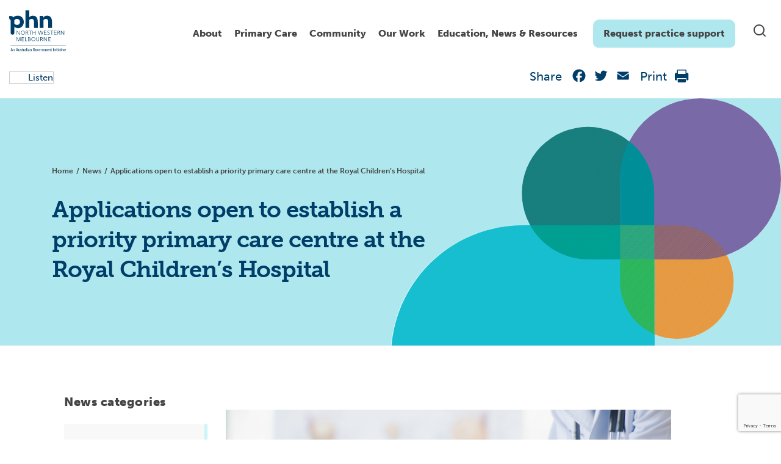

--- FILE ---
content_type: text/html; charset=UTF-8
request_url: https://nwmphn.org.au/news/applications-open-to-establish-a-priority-primary-care-centre-at-the-royal-childrens-hospital/
body_size: 24256
content:

<!doctype html>
<html lang="en-US">
  <head>
  <meta charset="utf-8">
  <meta http-equiv="x-ua-compatible" content="ie=edge">
  <meta name="viewport" content="width=device-width, initial-scale=1">
  <link rel="stylesheet" href="https://fonts.googleapis.com/css?family=Roboto:300,400,500,700">
  <link rel="apple-touch-icon" sizes="180x180" href="https://nwmphn.org.au/wp-content/themes/nwmphn/dist/images/favicons/apple-touch-icon.png">
  <link rel="icon" type="image/png" sizes="32x32" href="https://nwmphn.org.au/wp-content/themes/nwmphn/dist/images/favicons/favicon-32x32.png">
  <link rel="icon" type="image/png" sizes="16x16" href="https://nwmphn.org.au/wp-content/themes/nwmphn/dist/images/favicons/favicon-16x16.png">
  <link rel="manifest" href="https://nwmphn.org.au/wp-content/themes/nwmphn/dist/images/favicons/site.webmanifest">
  <link rel="mask-icon" href="https://nwmphn.org.au/wp-content/themes/nwmphn/dist/images/favicons/safari-pinned-tab.svg" color="#6055d4">
  <link rel="shortcut icon" href="https://nwmphn.org.au/wp-content/themes/nwmphn/dist/images/favicons/favicon.ico">
  <meta name="msapplication-TileColor" content="#603cba">
  <meta name="msapplication-config" content="https://nwmphn.org.au/wp-content/themes/nwmphn/dist/images/favicons/browserconfig.xml">
  <meta name="theme-color" content="#ffffff">
      <script src="https://nwmphn.org.au/wp-content/themes/nwmphn/assets/scripts/jquery.js"></script>
  <script>
(function() {
// Observe DOM mutations whether the <html> node was changed by Google Translate
if (window.MutationObserver) {
  var mutationObserver = new MutationObserver(function(mutations) {
    mutations.forEach(function (mutation) {
      var oldElementClass = mutation.oldValue;
      var currentElementClass = mutation.target.className;
      if (oldElementClass.indexOf('translated-') === -1 && currentElementClass.indexOf('translated-') > -1) {
        window.dataLayer.push({
          'event' : 'pageTranslated',
          'translationLanguage' : mutation.target.lang || document.getElementsByTagName('html')[0].getAttribute('xml:lang'),
          'translationService' : 'on-page google translate'
        });
      }
  })
})

  var htmlNode = document.querySelector('html');
  mutationObserver.observe(htmlNode, {
    attributes: true,
    attributeOldValue: true,
    attributeFilter: ['class']
  })

}



// Let's also track pageviews when the page is translated directly from translate.google.com or bing.com/translator
// A function that can return individual query parameter (borrowed from https://davidwalsh.name/query-string-javascript)
function getUrlParameter(name) {
  name = name.replace(/[\[]/, '\\[').replace(/[\]]/, '\\]');
  var regex = new RegExp('[\\?&]' + name + '=([^&#]*)');
  var results = regex.exec(location.search);
  return results === null ? '' : decodeURIComponent(results[1].replace(/\+/g, ' '));
};

// Check if the page is being translated directly from translate.google.com (viewed within the iframe)
if (window.location.href.indexOf('translate.googleusercontent.com') > -1 ) {
  window.dataLayer.push({
    'event' : 'pageTranslated',
    'translationLanguage' : getUrlParameter('tl'),
    'translationService' : 'google translate website'
  });
}

// Check if the page is being translated directly from bing.com/translator (viewed within the iframe)
if (window.location.href.indexOf('translatoruser-int.com') > -1 ) {
  window.dataLayer.push({
    'event' : 'pageTranslated',
    'translationLanguage' : getUrlParameter('to'),
    'translationService' : 'bing translator website'
  });
}
})();
</script>

<!-- Hotjar Tracking Code for https://nwmphn.org.au/ -->
  <script>
    (function(h,o,t,j,a,r){
        h.hj=h.hj||function(){(h.hj.q=h.hj.q||[]).push(arguments)};
        h._hjSettings={hjid:1369344,hjsv:6};
        a=o.getElementsByTagName('head')[0];
        r=o.createElement('script');r.async=1;
        r.src=t+h._hjSettings.hjid+j+h._hjSettings.hjsv;
        a.appendChild(r);
    })(window,document,'https://static.hotjar.com/c/hotjar-','.js?sv=');
</script>


  <meta name='robots' content='index, follow, max-image-preview:large, max-snippet:-1, max-video-preview:-1' />
	<style>img:is([sizes="auto" i], [sizes^="auto," i]) { contain-intrinsic-size: 3000px 1500px }</style>
	
	<!-- This site is optimized with the Yoast SEO Premium plugin v25.6 (Yoast SEO v25.6) - https://yoast.com/wordpress/plugins/seo/ -->
	<title>Applications open to establish a priority primary care centre at the Royal Children’s Hospital - North Western Melbourne Primary Health Network</title>
	<link rel="canonical" href="https://nwmphn.org.au/news/applications-open-to-establish-a-priority-primary-care-centre-at-the-royal-childrens-hospital/" />
	<meta property="og:locale" content="en_US" />
	<meta property="og:type" content="article" />
	<meta property="og:title" content="Applications open to establish a priority primary care centre at the Royal Children’s Hospital" />
	<meta property="og:description" content="Please note: this EOI has closed. The below information is retained for transparency only. North Western Melbourne Primary Health Network (NWMPHN) invites expressions of interest (EOIs) from eligible primary care providers to establish a priority primary care centre (PPCC) co-located with the Royal Children’s Hospital Melbourne in Parkville.  The PPCC will  operate 7 days a &hellip; Continued" />
	<meta property="og:url" content="https://nwmphn.org.au/news/applications-open-to-establish-a-priority-primary-care-centre-at-the-royal-childrens-hospital/" />
	<meta property="og:site_name" content="North Western Melbourne Primary Health Network" />
	<meta property="article:publisher" content="https://www.facebook.com/nwmphn" />
	<meta property="article:modified_time" content="2024-02-27T22:36:48+00:00" />
	<meta property="og:image" content="https://nwmphn.org.au/wp-content/uploads/2022/10/Priority-Primary-Care-Centres-1024x536.png" />
	<meta property="og:image:width" content="1024" />
	<meta property="og:image:height" content="536" />
	<meta property="og:image:type" content="image/png" />
	<meta name="twitter:card" content="summary_large_image" />
	<meta name="twitter:site" content="@NWMelbPHN" />
	<script type="application/ld+json" class="yoast-schema-graph">{"@context":"https://schema.org","@graph":[{"@type":"WebPage","@id":"https://nwmphn.org.au/news/applications-open-to-establish-a-priority-primary-care-centre-at-the-royal-childrens-hospital/","url":"https://nwmphn.org.au/news/applications-open-to-establish-a-priority-primary-care-centre-at-the-royal-childrens-hospital/","name":"Applications open to establish a priority primary care centre at the Royal Children’s Hospital - North Western Melbourne Primary Health Network","isPartOf":{"@id":"https://nwmphn.org.au/#website"},"primaryImageOfPage":{"@id":"https://nwmphn.org.au/news/applications-open-to-establish-a-priority-primary-care-centre-at-the-royal-childrens-hospital/#primaryimage"},"image":{"@id":"https://nwmphn.org.au/news/applications-open-to-establish-a-priority-primary-care-centre-at-the-royal-childrens-hospital/#primaryimage"},"thumbnailUrl":"https://nwmphn.org.au/wp-content/uploads/2022/10/Priority-Primary-Care-Centres.png","datePublished":"2022-12-01T05:56:10+00:00","dateModified":"2024-02-27T22:36:48+00:00","breadcrumb":{"@id":"https://nwmphn.org.au/news/applications-open-to-establish-a-priority-primary-care-centre-at-the-royal-childrens-hospital/#breadcrumb"},"inLanguage":"en-US","potentialAction":[{"@type":"ReadAction","target":["https://nwmphn.org.au/news/applications-open-to-establish-a-priority-primary-care-centre-at-the-royal-childrens-hospital/"]}]},{"@type":"ImageObject","inLanguage":"en-US","@id":"https://nwmphn.org.au/news/applications-open-to-establish-a-priority-primary-care-centre-at-the-royal-childrens-hospital/#primaryimage","url":"https://nwmphn.org.au/wp-content/uploads/2022/10/Priority-Primary-Care-Centres.png","contentUrl":"https://nwmphn.org.au/wp-content/uploads/2022/10/Priority-Primary-Care-Centres.png","width":2400,"height":1256,"caption":"A GP checking a patient's badly sprained ankle."},{"@type":"BreadcrumbList","@id":"https://nwmphn.org.au/news/applications-open-to-establish-a-priority-primary-care-centre-at-the-royal-childrens-hospital/#breadcrumb","itemListElement":[{"@type":"ListItem","position":1,"name":"Home","item":"https://nwmphn.org.au/"},{"@type":"ListItem","position":2,"name":"Applications open to establish a priority primary care centre at the Royal Children’s Hospital"}]},{"@type":"WebSite","@id":"https://nwmphn.org.au/#website","url":"https://nwmphn.org.au/","name":"North Western Melbourne Primary Health Network","description":"North Western Melbourne Primary Health Network","publisher":{"@id":"https://nwmphn.org.au/#organization"},"potentialAction":[{"@type":"SearchAction","target":{"@type":"EntryPoint","urlTemplate":"https://nwmphn.org.au/?s={search_term_string}"},"query-input":{"@type":"PropertyValueSpecification","valueRequired":true,"valueName":"search_term_string"}}],"inLanguage":"en-US"},{"@type":"Organization","@id":"https://nwmphn.org.au/#organization","name":"North Western Melbourne Primary Health Network","url":"https://nwmphn.org.au/","logo":{"@type":"ImageObject","inLanguage":"en-US","@id":"https://nwmphn.org.au/#/schema/logo/image/","url":"https://nwmphn.org.au/wp-content/uploads/2017/04/NWMPHN-logo.png","contentUrl":"https://nwmphn.org.au/wp-content/uploads/2017/04/NWMPHN-logo.png","width":400,"height":294,"caption":"North Western Melbourne Primary Health Network"},"image":{"@id":"https://nwmphn.org.au/#/schema/logo/image/"},"sameAs":["https://www.facebook.com/nwmphn","https://x.com/NWMelbPHN","https://www.linkedin.com/company/nwmphn/","https://www.youtube.com/channel/UChvyeX1t6RIBSXVC68vuIJQ","https://www.instagram.com/nwmphn/"]}]}</script>
	<!-- / Yoast SEO Premium plugin. -->


<link rel='dns-prefetch' href='//static.addtoany.com' />
<link rel='dns-prefetch' href='//cdnjs.cloudflare.com' />
<link rel='dns-prefetch' href='//cdn.jsdelivr.net' />
<link rel='dns-prefetch' href='//www.google.com' />
<link rel='dns-prefetch' href='//www.googletagmanager.com' />
<link rel='dns-prefetch' href='//use.typekit.net' />
<link rel='stylesheet' id='typekit-museo-css' href='https://use.typekit.net/eah1rgi.css' type='text/css' media='all' />
<link rel='stylesheet' id='wp-block-library-css' href='https://nwmphn.org.au/wp-includes/css/dist/block-library/style.min.css?ver=6.8.3' type='text/css' media='all' />
<style id='classic-theme-styles-inline-css' type='text/css'>
/*! This file is auto-generated */
.wp-block-button__link{color:#fff;background-color:#32373c;border-radius:9999px;box-shadow:none;text-decoration:none;padding:calc(.667em + 2px) calc(1.333em + 2px);font-size:1.125em}.wp-block-file__button{background:#32373c;color:#fff;text-decoration:none}
</style>
<style id='safe-svg-svg-icon-style-inline-css' type='text/css'>
.safe-svg-cover{text-align:center}.safe-svg-cover .safe-svg-inside{display:inline-block;max-width:100%}.safe-svg-cover svg{fill:currentColor;height:100%;max-height:100%;max-width:100%;width:100%}

</style>
<style id='global-styles-inline-css' type='text/css'>
:root{--wp--preset--aspect-ratio--square: 1;--wp--preset--aspect-ratio--4-3: 4/3;--wp--preset--aspect-ratio--3-4: 3/4;--wp--preset--aspect-ratio--3-2: 3/2;--wp--preset--aspect-ratio--2-3: 2/3;--wp--preset--aspect-ratio--16-9: 16/9;--wp--preset--aspect-ratio--9-16: 9/16;--wp--preset--color--black: #000000;--wp--preset--color--cyan-bluish-gray: #abb8c3;--wp--preset--color--white: #ffffff;--wp--preset--color--pale-pink: #f78da7;--wp--preset--color--vivid-red: #cf2e2e;--wp--preset--color--luminous-vivid-orange: #ff6900;--wp--preset--color--luminous-vivid-amber: #fcb900;--wp--preset--color--light-green-cyan: #7bdcb5;--wp--preset--color--vivid-green-cyan: #00d084;--wp--preset--color--pale-cyan-blue: #8ed1fc;--wp--preset--color--vivid-cyan-blue: #0693e3;--wp--preset--color--vivid-purple: #9b51e0;--wp--preset--color--nwmphn-white: #ffffff;--wp--preset--color--nwmphn-black: #000000;--wp--preset--color--nwmphn-dark-grey: #444444;--wp--preset--color--nwmphn-grey: #898989;--wp--preset--color--nwmphn-mid-grey: #cccccc;--wp--preset--color--nwmphn-light-grey: #f5f5f5;--wp--preset--color--nwmphn-dark-blue: #003e6a;--wp--preset--color--nwmphn-darker-blue: #003052;--wp--preset--color--nwmphn-light-blue: #16becf;--wp--preset--color--nwmphn-teal: #aee8ee;--wp--preset--color--nwmphn-light-teal: #cdf4f8;--wp--preset--color--nwmphn-30-pc-green: #b2e8d8;--wp--preset--gradient--vivid-cyan-blue-to-vivid-purple: linear-gradient(135deg,rgba(6,147,227,1) 0%,rgb(155,81,224) 100%);--wp--preset--gradient--light-green-cyan-to-vivid-green-cyan: linear-gradient(135deg,rgb(122,220,180) 0%,rgb(0,208,130) 100%);--wp--preset--gradient--luminous-vivid-amber-to-luminous-vivid-orange: linear-gradient(135deg,rgba(252,185,0,1) 0%,rgba(255,105,0,1) 100%);--wp--preset--gradient--luminous-vivid-orange-to-vivid-red: linear-gradient(135deg,rgba(255,105,0,1) 0%,rgb(207,46,46) 100%);--wp--preset--gradient--very-light-gray-to-cyan-bluish-gray: linear-gradient(135deg,rgb(238,238,238) 0%,rgb(169,184,195) 100%);--wp--preset--gradient--cool-to-warm-spectrum: linear-gradient(135deg,rgb(74,234,220) 0%,rgb(151,120,209) 20%,rgb(207,42,186) 40%,rgb(238,44,130) 60%,rgb(251,105,98) 80%,rgb(254,248,76) 100%);--wp--preset--gradient--blush-light-purple: linear-gradient(135deg,rgb(255,206,236) 0%,rgb(152,150,240) 100%);--wp--preset--gradient--blush-bordeaux: linear-gradient(135deg,rgb(254,205,165) 0%,rgb(254,45,45) 50%,rgb(107,0,62) 100%);--wp--preset--gradient--luminous-dusk: linear-gradient(135deg,rgb(255,203,112) 0%,rgb(199,81,192) 50%,rgb(65,88,208) 100%);--wp--preset--gradient--pale-ocean: linear-gradient(135deg,rgb(255,245,203) 0%,rgb(182,227,212) 50%,rgb(51,167,181) 100%);--wp--preset--gradient--electric-grass: linear-gradient(135deg,rgb(202,248,128) 0%,rgb(113,206,126) 100%);--wp--preset--gradient--midnight: linear-gradient(135deg,rgb(2,3,129) 0%,rgb(40,116,252) 100%);--wp--preset--font-size--small: 13px;--wp--preset--font-size--medium: 20px;--wp--preset--font-size--large: 36px;--wp--preset--font-size--x-large: 42px;--wp--preset--spacing--20: 0.44rem;--wp--preset--spacing--30: 0.67rem;--wp--preset--spacing--40: 1rem;--wp--preset--spacing--50: 1.5rem;--wp--preset--spacing--60: 2.25rem;--wp--preset--spacing--70: 3.38rem;--wp--preset--spacing--80: 5.06rem;--wp--preset--shadow--natural: 6px 6px 9px rgba(0, 0, 0, 0.2);--wp--preset--shadow--deep: 12px 12px 50px rgba(0, 0, 0, 0.4);--wp--preset--shadow--sharp: 6px 6px 0px rgba(0, 0, 0, 0.2);--wp--preset--shadow--outlined: 6px 6px 0px -3px rgba(255, 255, 255, 1), 6px 6px rgba(0, 0, 0, 1);--wp--preset--shadow--crisp: 6px 6px 0px rgba(0, 0, 0, 1);}:where(.is-layout-flex){gap: 0.5em;}:where(.is-layout-grid){gap: 0.5em;}body .is-layout-flex{display: flex;}.is-layout-flex{flex-wrap: wrap;align-items: center;}.is-layout-flex > :is(*, div){margin: 0;}body .is-layout-grid{display: grid;}.is-layout-grid > :is(*, div){margin: 0;}:where(.wp-block-columns.is-layout-flex){gap: 2em;}:where(.wp-block-columns.is-layout-grid){gap: 2em;}:where(.wp-block-post-template.is-layout-flex){gap: 1.25em;}:where(.wp-block-post-template.is-layout-grid){gap: 1.25em;}.has-black-color{color: var(--wp--preset--color--black) !important;}.has-cyan-bluish-gray-color{color: var(--wp--preset--color--cyan-bluish-gray) !important;}.has-white-color{color: var(--wp--preset--color--white) !important;}.has-pale-pink-color{color: var(--wp--preset--color--pale-pink) !important;}.has-vivid-red-color{color: var(--wp--preset--color--vivid-red) !important;}.has-luminous-vivid-orange-color{color: var(--wp--preset--color--luminous-vivid-orange) !important;}.has-luminous-vivid-amber-color{color: var(--wp--preset--color--luminous-vivid-amber) !important;}.has-light-green-cyan-color{color: var(--wp--preset--color--light-green-cyan) !important;}.has-vivid-green-cyan-color{color: var(--wp--preset--color--vivid-green-cyan) !important;}.has-pale-cyan-blue-color{color: var(--wp--preset--color--pale-cyan-blue) !important;}.has-vivid-cyan-blue-color{color: var(--wp--preset--color--vivid-cyan-blue) !important;}.has-vivid-purple-color{color: var(--wp--preset--color--vivid-purple) !important;}.has-black-background-color{background-color: var(--wp--preset--color--black) !important;}.has-cyan-bluish-gray-background-color{background-color: var(--wp--preset--color--cyan-bluish-gray) !important;}.has-white-background-color{background-color: var(--wp--preset--color--white) !important;}.has-pale-pink-background-color{background-color: var(--wp--preset--color--pale-pink) !important;}.has-vivid-red-background-color{background-color: var(--wp--preset--color--vivid-red) !important;}.has-luminous-vivid-orange-background-color{background-color: var(--wp--preset--color--luminous-vivid-orange) !important;}.has-luminous-vivid-amber-background-color{background-color: var(--wp--preset--color--luminous-vivid-amber) !important;}.has-light-green-cyan-background-color{background-color: var(--wp--preset--color--light-green-cyan) !important;}.has-vivid-green-cyan-background-color{background-color: var(--wp--preset--color--vivid-green-cyan) !important;}.has-pale-cyan-blue-background-color{background-color: var(--wp--preset--color--pale-cyan-blue) !important;}.has-vivid-cyan-blue-background-color{background-color: var(--wp--preset--color--vivid-cyan-blue) !important;}.has-vivid-purple-background-color{background-color: var(--wp--preset--color--vivid-purple) !important;}.has-black-border-color{border-color: var(--wp--preset--color--black) !important;}.has-cyan-bluish-gray-border-color{border-color: var(--wp--preset--color--cyan-bluish-gray) !important;}.has-white-border-color{border-color: var(--wp--preset--color--white) !important;}.has-pale-pink-border-color{border-color: var(--wp--preset--color--pale-pink) !important;}.has-vivid-red-border-color{border-color: var(--wp--preset--color--vivid-red) !important;}.has-luminous-vivid-orange-border-color{border-color: var(--wp--preset--color--luminous-vivid-orange) !important;}.has-luminous-vivid-amber-border-color{border-color: var(--wp--preset--color--luminous-vivid-amber) !important;}.has-light-green-cyan-border-color{border-color: var(--wp--preset--color--light-green-cyan) !important;}.has-vivid-green-cyan-border-color{border-color: var(--wp--preset--color--vivid-green-cyan) !important;}.has-pale-cyan-blue-border-color{border-color: var(--wp--preset--color--pale-cyan-blue) !important;}.has-vivid-cyan-blue-border-color{border-color: var(--wp--preset--color--vivid-cyan-blue) !important;}.has-vivid-purple-border-color{border-color: var(--wp--preset--color--vivid-purple) !important;}.has-vivid-cyan-blue-to-vivid-purple-gradient-background{background: var(--wp--preset--gradient--vivid-cyan-blue-to-vivid-purple) !important;}.has-light-green-cyan-to-vivid-green-cyan-gradient-background{background: var(--wp--preset--gradient--light-green-cyan-to-vivid-green-cyan) !important;}.has-luminous-vivid-amber-to-luminous-vivid-orange-gradient-background{background: var(--wp--preset--gradient--luminous-vivid-amber-to-luminous-vivid-orange) !important;}.has-luminous-vivid-orange-to-vivid-red-gradient-background{background: var(--wp--preset--gradient--luminous-vivid-orange-to-vivid-red) !important;}.has-very-light-gray-to-cyan-bluish-gray-gradient-background{background: var(--wp--preset--gradient--very-light-gray-to-cyan-bluish-gray) !important;}.has-cool-to-warm-spectrum-gradient-background{background: var(--wp--preset--gradient--cool-to-warm-spectrum) !important;}.has-blush-light-purple-gradient-background{background: var(--wp--preset--gradient--blush-light-purple) !important;}.has-blush-bordeaux-gradient-background{background: var(--wp--preset--gradient--blush-bordeaux) !important;}.has-luminous-dusk-gradient-background{background: var(--wp--preset--gradient--luminous-dusk) !important;}.has-pale-ocean-gradient-background{background: var(--wp--preset--gradient--pale-ocean) !important;}.has-electric-grass-gradient-background{background: var(--wp--preset--gradient--electric-grass) !important;}.has-midnight-gradient-background{background: var(--wp--preset--gradient--midnight) !important;}.has-small-font-size{font-size: var(--wp--preset--font-size--small) !important;}.has-medium-font-size{font-size: var(--wp--preset--font-size--medium) !important;}.has-large-font-size{font-size: var(--wp--preset--font-size--large) !important;}.has-x-large-font-size{font-size: var(--wp--preset--font-size--x-large) !important;}
:where(.wp-block-post-template.is-layout-flex){gap: 1.25em;}:where(.wp-block-post-template.is-layout-grid){gap: 1.25em;}
:where(.wp-block-columns.is-layout-flex){gap: 2em;}:where(.wp-block-columns.is-layout-grid){gap: 2em;}
:root :where(.wp-block-pullquote){font-size: 1.5em;line-height: 1.6;}
</style>
<link rel='stylesheet' id='gravity-forms-tooltip-public-css' href='https://nwmphn.org.au/wp-content/plugins/tooltip-for-gravity-forms/public/css/gravity-forms-tooltip-public.css?ver=3.0.2' type='text/css' media='all' />
<link rel='stylesheet' id='sage/css-css' href='https://nwmphn.org.au/wp-content/themes/nwmphn/dist/main.css?ver=v696cadd950ad4' type='text/css' media='all' />
<link rel='stylesheet' id='mega-menu-style-css' href='https://nwmphn.org.au/wp-content/themes/nwmphn/mega-menu/mega-menu.css?ver=1739424751' type='text/css' media='all' />
<link rel='stylesheet' id='searchwp-forms-css' href='https://nwmphn.org.au/wp-content/plugins/searchwp/assets/css/frontend/search-forms.min.css?ver=4.5.1' type='text/css' media='all' />
<link rel='stylesheet' id='addtoany-css' href='https://nwmphn.org.au/wp-content/plugins/add-to-any/addtoany.min.css?ver=1.16' type='text/css' media='all' />
<script type="text/javascript" id="addtoany-core-js-before">
/* <![CDATA[ */
window.a2a_config=window.a2a_config||{};a2a_config.callbacks=[];a2a_config.overlays=[];a2a_config.templates={};
a2a_config.icon_color="transparent";
/* ]]> */
</script>
<script type="text/javascript" defer src="https://static.addtoany.com/menu/page.js" id="addtoany-core-js"></script>
<script type="text/javascript" src="https://nwmphn.org.au/wp-includes/js/jquery/jquery.min.js?ver=3.7.1" id="jquery-core-js"></script>
<script type="text/javascript" src="https://nwmphn.org.au/wp-includes/js/jquery/jquery-migrate.min.js?ver=3.4.1" id="jquery-migrate-js"></script>
<script type="text/javascript" defer src="https://nwmphn.org.au/wp-content/plugins/add-to-any/addtoany.min.js?ver=1.1" id="addtoany-jquery-js"></script>
<script type="text/javascript" src="https://nwmphn.org.au/wp-content/plugins/tooltip-for-gravity-forms/public/js/popper.min.js" id="popper-js-for-tippy-js"></script>
<script type="text/javascript" src="//cdnjs.cloudflare.com/polyfill/v3/polyfill.min.js?features=Array.prototype.find,Promise,Object.assign" id="tippy-polyfill-js"></script>
<script type="text/javascript" src="https://nwmphn.org.au/wp-content/plugins/tooltip-for-gravity-forms/public/js/tippy.min.js" id="tippy-js"></script>
<script type="text/javascript" src="https://nwmphn.org.au/wp-content/plugins/tooltip-for-gravity-forms/public/js/gravity-forms-tooltip-public.js?ver=3.0.2" id="gravity-forms-tooltip-public-js"></script>

<!-- Google tag (gtag.js) snippet added by Site Kit -->
<!-- Google Analytics snippet added by Site Kit -->
<script type="text/javascript" src="https://www.googletagmanager.com/gtag/js?id=GT-TNFN4TN" id="google_gtagjs-js" async></script>
<script type="text/javascript" id="google_gtagjs-js-after">
/* <![CDATA[ */
window.dataLayer = window.dataLayer || [];function gtag(){dataLayer.push(arguments);}
gtag("set","linker",{"domains":["nwmphn.org.au"]});
gtag("js", new Date());
gtag("set", "developer_id.dZTNiMT", true);
gtag("config", "GT-TNFN4TN");
/* ]]> */
</script>
<meta name="generator" content="WordPress 6.8.3" />
<link rel='shortlink' href='https://nwmphn.org.au/?p=36014' />
<script type="text/javascript" src="https://cdn-na.readspeaker.com/script/13015/webReader/webReader.js?pids=wr&ver=2.5.3" id="rs_req_Init"></script>
<meta name="generator" content="Site Kit by Google 1.170.0" /><link rel="icon" href="https://nwmphn.org.au/wp-content/uploads/2020/06/cropped-nwmphn-favicon-1-32x32.png" sizes="32x32" />
<link rel="icon" href="https://nwmphn.org.au/wp-content/uploads/2020/06/cropped-nwmphn-favicon-1-192x192.png" sizes="192x192" />
<link rel="apple-touch-icon" href="https://nwmphn.org.au/wp-content/uploads/2020/06/cropped-nwmphn-favicon-1-180x180.png" />
<meta name="msapplication-TileImage" content="https://nwmphn.org.au/wp-content/uploads/2020/06/cropped-nwmphn-favicon-1-270x270.png" />


    
  
</head>  <body class="wp-singular news-template-default single single-news postid-36014 wp-theme-nwmphn applications-open-to-establish-a-priority-primary-care-centre-at-the-royal-childrens-hospital" data-url="https://nwmphn.org.au">
  
    <!--[if IE]>
      <div class="alert alert-warning">
        You are using an <strong>outdated</strong> browser. Please <a href="http://browsehappy.com/">upgrade your browser</a> to improve your experience.      </div>
    <![endif]-->
    <header class="site-header site-header--overlay">
        <div class="container">
        <div class="row desktopbar">
            <div class="col-md-12">
                <div class="site-header__inner">
                    <a class="site-header__logo" href="https://nwmphn.org.au/">
                        <img class="" src="https://nwmphn.org.au/wp-content/themes/nwmphn/assets/images/demo/logo-new.svg" alt="Wpplugincheck - We review Wordpress plugins">
                    </a>
                    <a class="skip-nav" href="#content" tabindex="2">Skip to Navigation</a>
                    <div class="blocks">
                        <nav class="site-header__menu d-none d-md-block" role="navigation" tabindex="1">
                        <div id="plural-mega-menu">
                            <div class="menu-header-menu-container"><ul id="menu-header-menu" class="menu"><li class="menu-item-4108 menu-item menu-item-type-custom menu-item-object-custom menu-item-has-children"><a href="#">About</a>
<div class="sub-menu level-0">

<ul>
	<li class="menu-item-40317 menu-item menu-item-type-post_type menu-item-object-page menu-item-has-children"><a href="https://nwmphn.org.au/about-nwmphn/">About us</a>
	<div class="sub-menu level-1 sub-menu-wrap">

	<ul>
		<li class="menu-item-4223 menu-item menu-item-type-post_type menu-item-object-page"><a href="https://nwmphn.org.au/about/careers/">Careers</a></li>
		<li class="menu-item-30563 menu-item menu-item-type-post_type menu-item-object-page"><a href="https://nwmphn.org.au/our-work/commissioning/">Commissioning</a></li>
		<li class="menu-item-4324 menu-item menu-item-type-post_type menu-item-object-page"><a href="https://nwmphn.org.au/about/contact-us/">Contact us</a></li>
		<li class="menu-item-4218 menu-item menu-item-type-post_type menu-item-object-page"><a href="https://nwmphn.org.au/about-nwmphn/governance-and-leadership/">Governance and Leadership</a></li>
		<li class="menu-item-4221 menu-item menu-item-type-post_type menu-item-object-page"><a href="https://nwmphn.org.au/about-nwmphn/key-documents/">Key documents</a></li>
		<li class="menu-item-4215 menu-item menu-item-type-post_type menu-item-object-page"><a href="https://nwmphn.org.au/about/our-community/">Our region</a></li>
		<li class="menu-item-33226 menu-item menu-item-type-post_type menu-item-object-page"><a href="https://nwmphn.org.au/about-nwmphn/contribute-to-nwmphn-primary-care-voices/">Primary Care Voices</a></li>
		<li class="menu-item-4423 menu-item menu-item-type-post_type menu-item-object-page"><a href="https://nwmphn.org.au/about-nwmphn/reconciliation-action-plan/">Reconciliation Action Plan</a></li>
	</ul>
	</div>
</li>
	<li class="menu-item-4210 menu-item menu-item-type-post_type menu-item-object-page menu-item-has-children"><a href="https://nwmphn.org.au/about/partnerships-collaborations/">Partnerships &#038; collaborations</a>
	<div class="sub-menu level-1 sub-menu-wrap">

	<ul>
		<li class="menu-item-4211 menu-item menu-item-type-post_type menu-item-object-page"><a href="https://nwmphn.org.au/about/partnerships-collaborations/partnerships/">Partnerships</a></li>
		<li class="menu-item-4212 menu-item menu-item-type-post_type menu-item-object-page"><a href="https://nwmphn.org.au/about/partnerships-collaborations/pharmacotherapynetork/">Pharmacotherapy Network</a></li>
		<li class="menu-item-21656 menu-item menu-item-type-post_type menu-item-object-page"><a href="https://nwmphn.org.au/about/partnerships-collaborations/regional-partnerships/">Regional partnerships</a></li>
	</ul>
	</div>
</li>
	<li class="menu-item-6086 menu-item menu-item-type-post_type menu-item-object-page menu-item-has-children"><a href="https://nwmphn.org.au/about/primary-health-care/">Primary health care</a>
	<div class="sub-menu level-1 sub-menu-wrap">

	<ul>
		<li class="menu-item-6097 menu-item menu-item-type-post_type menu-item-object-page"><a href="https://nwmphn.org.au/about/primary-health-care/the-person-centred-medical-home/">Person-centred medical care</a></li>
	</ul>
	</div>
</li>
</ul>
<div class="menu-widget">
<div class="wp-block-media-text is-stacked-on-mobile is-vertically-aligned-center"><figure class="wp-block-media-text__media"><a href="https://nwmphn.org.au/about-nwmphn/governance-and-leadership/"><img fetchpriority="high" decoding="async" width="1024" height="536" src="https://nwmphn.org.au/wp-content/uploads/2025/03/leadership-governance-main-nav-1024x536.jpg" alt="" class="wp-image-42890 size-full" srcset="https://nwmphn.org.au/wp-content/uploads/2025/03/leadership-governance-main-nav-1024x536.jpg 1024w, https://nwmphn.org.au/wp-content/uploads/2025/03/leadership-governance-main-nav-300x157.jpg 300w, https://nwmphn.org.au/wp-content/uploads/2025/03/leadership-governance-main-nav-768x402.jpg 768w, https://nwmphn.org.au/wp-content/uploads/2025/03/leadership-governance-main-nav.jpg 1200w" sizes="(max-width: 1024px) 100vw, 1024px" /></a></figure><div class="wp-block-media-text__content">
<p class="has-medium-font-size"><strong>Governance and Leadership</strong></p>



<p><a href="https://nwmphn.org.au/about-nwmphn/governance-and-leadership/">Click here</a></p>
</div></div>

<div class="wp-block-media-text is-stacked-on-mobile is-vertically-aligned-center"><figure class="wp-block-media-text__media"><a href="https://nwmphn.org.au/about-nwmphn/contribute-to-nwmphn-primary-care-voices/"><img decoding="async" width="1024" height="536" src="https://nwmphn.org.au/wp-content/uploads/2025/02/doctors-gp-discussion-1200x628-1-1024x536.jpg" alt="" class="wp-image-42645 size-full" srcset="https://nwmphn.org.au/wp-content/uploads/2025/02/doctors-gp-discussion-1200x628-1-1024x536.jpg 1024w, https://nwmphn.org.au/wp-content/uploads/2025/02/doctors-gp-discussion-1200x628-1-300x157.jpg 300w, https://nwmphn.org.au/wp-content/uploads/2025/02/doctors-gp-discussion-1200x628-1-768x402.jpg 768w, https://nwmphn.org.au/wp-content/uploads/2025/02/doctors-gp-discussion-1200x628-1.jpg 1200w" sizes="(max-width: 1024px) 100vw, 1024px" /></a></figure><div class="wp-block-media-text__content">
<p class="has-medium-font-size"><strong>Primary Care Voices</strong></p>



<p><a href="https://nwmphn.org.au/about-nwmphn/contribute-to-nwmphn-primary-care-voices/" data-type="link" data-id="https://nwmphn.org.au/about-nwmphn/contribute-to-nwmphn-primary-care-voices/">Join now</a></p>
</div></div>
</div></div>
</li>
<li class="menu-item-4105 menu-item menu-item-type-custom menu-item-object-custom menu-item-has-children"><a href="https://nwmphn.org.au/for-primary-care/">Primary Care</a>
<div class="sub-menu level-0">

<ul>
	<li class="menu-item-43988 menu-item menu-item-type-post_type menu-item-object-page"><a href="https://nwmphn.org.au/for-primary-care/allied-health/">Allied health professionals</a></li>
	<li class="menu-item-5083 menu-item menu-item-type-post_type menu-item-object-page menu-item-has-children"><a href="https://nwmphn.org.au/for-primary-care/clinical-support/">Clinical support</a>
	<div class="sub-menu level-1 sub-menu-wrap">

	<ul>
		<li class="menu-item-37118 menu-item menu-item-type-post_type menu-item-object-page"><a href="https://nwmphn.org.au/for-primary-care/clinical-support/advance-care-planning/">Advance care planning</a></li>
		<li class="menu-item-38312 menu-item menu-item-type-post_type menu-item-object-page"><a href="https://nwmphn.org.au/for-primary-care/clinical-support/after-hours-health-care-toolkit-for-residential-aged-care-homes/">After-hours toolkit for aged care</a></li>
		<li class="menu-item-38585 menu-item menu-item-type-post_type menu-item-object-page"><a href="https://nwmphn.org.au/for-primary-care/clinical-support/cancer-screening/">Cancer screening</a></li>
		<li class="menu-item-38111 menu-item menu-item-type-post_type menu-item-object-page"><a href="https://nwmphn.org.au/for-primary-care/clinical-support/childhood-asthma-management/">Childhood asthma management</a></li>
		<li class="menu-item-23888 menu-item menu-item-type-post_type menu-item-object-page"><a href="https://nwmphn.org.au/for-primary-care/clinical-support/covid-19-vaccines/">COVID-19 vaccines</a></li>
		<li class="menu-item-41905 menu-item menu-item-type-post_type menu-item-object-page"><a href="https://nwmphn.org.au/for-primary-care/clinical-support/covid-19-treatment/">COVID-19 treatment</a></li>
		<li class="menu-item-37554 menu-item menu-item-type-post_type menu-item-object-page"><a href="https://nwmphn.org.au/for-primary-care/clinical-support/dementia-support-for-clinicians/">Dementia support</a></li>
		<li class="menu-item-42443 menu-item menu-item-type-post_type menu-item-object-page"><a href="https://nwmphn.org.au/for-primary-care/clinical-support/eating-disorders/">Eating disorders</a></li>
		<li class="menu-item-39138 menu-item menu-item-type-post_type menu-item-object-page"><a href="https://nwmphn.org.au/our-work/children-and-families/family-violence/">Family violence</a></li>
		<li class="menu-item-38345 menu-item menu-item-type-post_type menu-item-object-page"><a href="https://nwmphn.org.au/for-primary-care/clinical-support/gp-liaison-with-hospitals/">GP liaison with hospitals</a></li>
		<li class="menu-item-22426 menu-item menu-item-type-post_type menu-item-object-page"><a href="https://nwmphn.org.au/for-primary-care/clinical-support/healthpathways/">HealthPathways</a></li>
		<li class="menu-item-5259 menu-item menu-item-type-post_type menu-item-object-page"><a href="https://nwmphn.org.au/for-primary-care/clinical-support/immunisation/">Immunisation</a></li>
		<li class="menu-item-40662 menu-item menu-item-type-post_type menu-item-object-page"><a href="https://nwmphn.org.au/for-primary-care/clinical-support/influenza/">Influenza</a></li>
		<li class="menu-item-5056 menu-item menu-item-type-post_type menu-item-object-page"><a href="https://nwmphn.org.au/for-primary-care/clinical-support/lgbtiq-support/">LGBTIQ+ support</a></li>
		<li class="menu-item-38692 menu-item menu-item-type-post_type menu-item-object-page"><a href="https://nwmphn.org.au/our-work/mental-health/mental-health-referral-and-access/">Mental health referral and access</a></li>
		<li class="menu-item-37119 menu-item menu-item-type-post_type menu-item-object-page"><a href="https://nwmphn.org.au/for-primary-care/clinical-support/palliative-care/">Palliative care</a></li>
		<li class="menu-item-5267 menu-item menu-item-type-post_type menu-item-object-page"><a href="https://nwmphn.org.au/for-primary-care/clinical-support/quality-use-of-medicines/">Quality use of medicines</a></li>
		<li class="menu-item-39238 menu-item menu-item-type-post_type menu-item-object-page"><a href="https://nwmphn.org.au/for-primary-care/clinical-support/voluntary-assisted-dying/">Voluntary assisted dying</a></li>
	</ul>
	</div>
</li>
	<li class="menu-item-19012 menu-item menu-item-type-post_type menu-item-object-page menu-item-has-children"><a href="https://nwmphn.org.au/for-primary-care/digital-health/">Digital health</a>
	<div class="sub-menu level-1 sub-menu-wrap">

	<ul>
		<li class="menu-item-19025 menu-item menu-item-type-post_type menu-item-object-page"><a href="https://nwmphn.org.au/for-primary-care/digital-health/electronic-prescribing/">Electronic prescribing</a></li>
		<li class="menu-item-33447 menu-item menu-item-type-post_type menu-item-object-page"><a href="https://nwmphn.org.au/for-primary-care/digital-health/epathology/">ePathology</a></li>
		<li class="menu-item-21650 menu-item menu-item-type-post_type menu-item-object-page"><a href="https://nwmphn.org.au/for-primary-care/digital-health/my-health-record/">My Health Record</a></li>
		<li class="menu-item-36203 menu-item menu-item-type-post_type menu-item-object-page"><a href="https://nwmphn.org.au/for-primary-care/digital-health/provider-connect-australia/">Provider Connect Australia</a></li>
		<li class="menu-item-19022 menu-item menu-item-type-post_type menu-item-object-page"><a href="https://nwmphn.org.au/for-primary-care/digital-health/safescript/">SafeScript</a></li>
		<li class="menu-item-19028 menu-item menu-item-type-post_type menu-item-object-page"><a href="https://nwmphn.org.au/for-primary-care/digital-health/secure-messaging/">Secure messaging</a></li>
	</ul>
	</div>
</li>
	<li class="menu-item-41917 menu-item menu-item-type-post_type menu-item-object-page menu-item-has-children"><a href="https://nwmphn.org.au/for-primary-care/primary-care-reform/">Primary care reform</a>
	<div class="sub-menu level-1 sub-menu-wrap">

	<ul>
		<li class="menu-item-44519 menu-item menu-item-type-post_type menu-item-object-page"><a href="https://nwmphn.org.au/for-primary-care/primary-care-reform/bulk-billing-practice-incentive-program/">Bulk Billing Incentives and the Bulk Billing Practice Incentive Program</a></li>
		<li class="menu-item-43833 menu-item menu-item-type-post_type menu-item-object-page"><a href="https://nwmphn.org.au/for-primary-care/primary-care-reform/chronic-conditions-management/">Chronic conditions management</a></li>
		<li class="menu-item-39080 menu-item menu-item-type-post_type menu-item-object-page"><a href="https://nwmphn.org.au/for-primary-care/primary-care-reform/mymedicare/">MyMedicare</a></li>
		<li class="menu-item-41918 menu-item menu-item-type-post_type menu-item-object-page"><a href="https://nwmphn.org.au/for-primary-care/primary-care-reform/general-practice-in-aged-care-incentive/">General Practice in Aged Care Incentive</a></li>
		<li class="menu-item-35783 menu-item menu-item-type-custom menu-item-object-custom"><a href="https://nwmphn.org.au/our-work/mental-health/initial-assessment-and-referral-decision-support-tool/">Initial Assessment and Referral Decision Support Tool</a></li>
		<li class="menu-item-41920 menu-item menu-item-type-post_type menu-item-object-page"><a href="https://nwmphn.org.au/for-primary-care/primary-care-reform/statewide-specialist-clinic-referral-criteria/">Statewide Specialist Clinic Referral Criteria</a></li>
		<li class="menu-item-41921 menu-item menu-item-type-post_type menu-item-object-page"><a href="https://nwmphn.org.au/for-primary-care/primary-care-reform/urgent-care-clinics/">Urgent Care Clinics</a></li>
	</ul>
	</div>
</li>
	<li class="menu-item-5157 menu-item menu-item-type-post_type menu-item-object-page menu-item-has-children"><a href="https://nwmphn.org.au/for-primary-care/quality-improvement/">Quality improvement (QI)</a>
	<div class="sub-menu level-1 sub-menu-wrap">

	<ul>
		<li class="menu-item-18999 menu-item menu-item-type-post_type menu-item-object-page"><a href="https://nwmphn.org.au/for-primary-care/quality-improvement/data-sharing-governance/">Data sharing &#038; governance</a></li>
		<li class="menu-item-43414 menu-item menu-item-type-post_type menu-item-object-page"><a href="https://nwmphn.org.au/for-primary-care/quality-improvement/polar-data-tool/">POLAR data tool for general practices</a></li>
		<li class="menu-item-44633 menu-item menu-item-type-post_type menu-item-object-page"><a href="https://nwmphn.org.au/for-primary-care/quality-improvement/practice-catalyst/">Practice Catalyst</a></li>
		<li class="menu-item-19000 menu-item menu-item-type-post_type menu-item-object-page"><a href="https://nwmphn.org.au/for-primary-care/quality-improvement/practice-incentives-program/">Practice Incentives Program</a></li>
		<li class="menu-item-21165 menu-item menu-item-type-post_type menu-item-object-page"><a href="https://nwmphn.org.au/for-primary-care/quality-improvement/quality-improvement-reports/">QI reports</a></li>
		<li class="menu-item-41440 menu-item menu-item-type-post_type menu-item-object-page"><a href="https://nwmphn.org.au/for-primary-care/quality-improvement/qi-spotlights/">QI spotlights</a></li>
		<li class="menu-item-28031 menu-item menu-item-type-post_type menu-item-object-page"><a href="https://nwmphn.org.au/for-primary-care/quality-improvement/tips-for-qi-success/">Tips for QI success</a></li>
	</ul>
	</div>
</li>
	<li class="menu-item-18980 menu-item menu-item-type-post_type menu-item-object-page menu-item-has-children"><a href="https://nwmphn.org.au/for-primary-care/running-the-practice/">Running the practice</a>
	<div class="sub-menu level-1 sub-menu-wrap">

	<ul>
		<li class="menu-item-19681 menu-item menu-item-type-post_type menu-item-object-page"><a href="https://nwmphn.org.au/for-primary-care/practice-accreditation/">Accreditation</a></li>
		<li class="menu-item-43462 menu-item menu-item-type-post_type menu-item-object-page"><a href="https://nwmphn.org.au/for-primary-care/running-the-practice/emergency-management-and-disaster-preparedness/">Emergency management and disaster preparedness</a></li>
		<li class="menu-item-42028 menu-item menu-item-type-post_type menu-item-object-page"><a href="https://nwmphn.org.au/for-primary-care/running-the-practice/emerging-business-trends-in-primary-care-education-series/">Emerging business trends</a></li>
		<li class="menu-item-34629 menu-item menu-item-type-post_type menu-item-object-page"><a href="https://nwmphn.org.au/for-primary-care/running-the-practice/nurses-new-to-general-practice/">Nurses new to general practice</a></li>
		<li class="menu-item-18992 menu-item menu-item-type-post_type menu-item-object-page"><a href="https://nwmphn.org.au/practice-vacancies/">Practice vacancies</a></li>
		<li class="menu-item-39081 menu-item menu-item-type-post_type menu-item-object-page"><a href="https://nwmphn.org.au/for-primary-care/running-the-practice/resources-for-general-practice-management/">General practice management</a></li>
		<li class="menu-item-17733 menu-item menu-item-type-post_type menu-item-object-page"><a href="https://nwmphn.org.au/for-primary-care/running-the-practice/self-care/">Self care</a></li>
		<li class="menu-item-18993 menu-item menu-item-type-post_type menu-item-object-page"><a href="https://nwmphn.org.au/submit-practice-vacancy/">Submit a practice vacancy</a></li>
		<li class="menu-item-18981 menu-item menu-item-type-post_type menu-item-object-page"><a href="https://nwmphn.org.au/for-primary-care/running-the-practice/the-primary-care-workforce/">The primary care workforce</a></li>
	</ul>
	</div>
</li>
</ul>
<div class="menu-widget">
<div class="wp-block-media-text is-stacked-on-mobile is-vertically-aligned-center"><figure class="wp-block-media-text__media"><a href="https://nwmphn.org.au/for-primary-care/primary-care-reform/urgent-care-clinics/"><img decoding="async" width="600" height="314" src="https://nwmphn.org.au/wp-content/uploads/2025/02/urgent-care-clinic-main-nav.png" alt="" class="wp-image-42672 size-full" srcset="https://nwmphn.org.au/wp-content/uploads/2025/02/urgent-care-clinic-main-nav.png 600w, https://nwmphn.org.au/wp-content/uploads/2025/02/urgent-care-clinic-main-nav-300x157.png 300w" sizes="(max-width: 600px) 100vw, 600px" /></a></figure><div class="wp-block-media-text__content">
<p class="has-medium-font-size"><strong>Urgent Care Clinics</strong></p>



<p><a href="https://nwmphn.org.au/for-primary-care/primary-care-reform/urgent-care-clinics/" data-type="link" data-id="https://nwmphn.org.au/for-primary-care/primary-care-reform/urgent-care-clinics/">Find out more</a></p>
</div></div>

<div class="wp-block-media-text is-stacked-on-mobile"><figure class="wp-block-media-text__media"><a href="https://melbourne.communityhealthpathways.org/"><img decoding="async" width="1024" height="536" src="https://nwmphn.org.au/wp-content/uploads/2024/07/safescript-doctor-gp-computer-1200x628-1-1024x536.png" alt="" class="wp-image-41374 size-full" srcset="https://nwmphn.org.au/wp-content/uploads/2024/07/safescript-doctor-gp-computer-1200x628-1-1024x536.png 1024w, https://nwmphn.org.au/wp-content/uploads/2024/07/safescript-doctor-gp-computer-1200x628-1-300x157.png 300w, https://nwmphn.org.au/wp-content/uploads/2024/07/safescript-doctor-gp-computer-1200x628-1-768x402.png 768w, https://nwmphn.org.au/wp-content/uploads/2024/07/safescript-doctor-gp-computer-1200x628-1-880x461.png 880w, https://nwmphn.org.au/wp-content/uploads/2024/07/safescript-doctor-gp-computer-1200x628-1.png 1200w" sizes="(max-width: 1024px) 100vw, 1024px" /></a></figure><div class="wp-block-media-text__content">
<p class="has-medium-font-size"><strong>HealthPathways Melbourne</strong></p>



<p><a href="https://melbourne.communityhealthpathways.org/" data-type="link" data-id="https://melbourne.communityhealthpathways.org/">Join now</a></p>
</div></div>
</div></div>
</li>
<li class="menu-item-5713 menu-item menu-item-type-post_type menu-item-object-page menu-item-has-children"><a href="https://nwmphn.org.au/for-community/">Community</a>
<div class="sub-menu level-0">

<ul>
	<li class="menu-item-35335 menu-item menu-item-type-post_type menu-item-object-page menu-item-has-children"><a href="https://nwmphn.org.au/for-community/campaigns/">Campaigns</a>
	<div class="sub-menu level-1 sub-menu-wrap">

	<ul>
		<li class="menu-item-6031 menu-item menu-item-type-post_type menu-item-object-page"><a href="https://nwmphn.org.au/for-community/campaigns/after-hours-care-is-always-there/">After hours care is always there</a></li>
		<li class="menu-item-29773 menu-item menu-item-type-post_type menu-item-object-page"><a href="https://nwmphn.org.au/qrartbomb/">Art bombing for mental health</a></li>
		<li class="menu-item-6034 menu-item menu-item-type-post_type menu-item-object-page"><a href="https://nwmphn.org.au/for-community/campaigns/careinmind-digital-resources/">CAREinMIND™ digital resources</a></li>
		<li class="menu-item-33509 menu-item menu-item-type-post_type menu-item-object-page"><a href="https://nwmphn.org.au/for-community/campaigns/cut-the-silence/">Cut The Silence</a></li>
		<li class="menu-item-26536 menu-item menu-item-type-post_type menu-item-object-page"><a href="https://nwmphn.org.au/for-community/goodbye-covid/">Goodbye COVID videos</a></li>
		<li class="menu-item-23975 menu-item menu-item-type-post_type menu-item-object-page"><a href="https://nwmphn.org.au/for-community/campaigns/speakingupspeaksvolumes/">Speaking Up Speaks Volumes</a></li>
	</ul>
	</div>
</li>
	<li class="menu-item-6051 menu-item menu-item-type-post_type menu-item-object-page menu-item-has-children"><a href="https://nwmphn.org.au/for-community/local-health-services/">Local health services</a>
	<div class="sub-menu level-1 sub-menu-wrap">

	<ul>
		<li class="menu-item-37555 menu-item menu-item-type-post_type menu-item-object-page"><a href="https://nwmphn.org.au/for-community/local-health-services/dementia-directory/">Dementia directory</a></li>
		<li class="menu-item-6062 menu-item menu-item-type-post_type menu-item-object-page"><a href="https://nwmphn.org.au/for-community/local-health-services/find-a-health-service/">Find a health service</a></li>
		<li class="menu-item-6066 menu-item menu-item-type-post_type menu-item-object-page"><a href="https://nwmphn.org.au/for-community/local-health-services/my-mental-health/">My mental health</a></li>
		<li class="menu-item-39481 menu-item menu-item-type-post_type menu-item-object-page"><a href="https://nwmphn.org.au/for-community/local-health-services/where-to-go-for-urgent-care/">Where to go for urgent care</a></li>
	</ul>
	</div>
</li>
	<li class="menu-item-5749 menu-item menu-item-type-post_type menu-item-object-page menu-item-has-children"><a href="https://nwmphn.org.au/for-community/get-involved/">Get involved</a>
	<div class="sub-menu level-1 sub-menu-wrap">

	<ul>
		<li class="menu-item-34886 menu-item menu-item-type-post_type menu-item-object-page"><a href="https://nwmphn.org.au/for-community/get-involved/people-bank/">People Bank</a></li>
		<li class="menu-item-23564 menu-item menu-item-type-post_type menu-item-object-page"><a href="https://nwmphn.org.au/for-community/get-involved/community-newsletter/">My Health My Voice</a></li>
		<li class="menu-item-21629 menu-item menu-item-type-post_type menu-item-object-page"><a href="https://nwmphn.org.au/you-said/">You Said…™ information for consumers</a></li>
		<li class="menu-item-40285 menu-item menu-item-type-post_type menu-item-object-page"><a href="https://nwmphn.org.au/community-participation-plan/">Community Participation Plan 2024-26</a></li>
	</ul>
	</div>
</li>
</ul>
<div class="menu-widget">
<div class="wp-block-media-text is-stacked-on-mobile"><figure class="wp-block-media-text__media"><a href="https://nwmphn.org.au/for-community/local-health-services/my-mental-health/"><img decoding="async" width="600" height="314" src="https://nwmphn.org.au/wp-content/uploads/2025/02/my-mental-health-main-nav.png" alt="" class="wp-image-42668 size-full" srcset="https://nwmphn.org.au/wp-content/uploads/2025/02/my-mental-health-main-nav.png 600w, https://nwmphn.org.au/wp-content/uploads/2025/02/my-mental-health-main-nav-300x157.png 300w" sizes="(max-width: 600px) 100vw, 600px" /></a></figure><div class="wp-block-media-text__content">
<p class="has-medium-font-size"><strong>My mental health</strong></p>



<p><a href="https://nwmphn.org.au/for-community/local-health-services/my-mental-health/" data-type="link" data-id="https://nwmphn.org.au/for-community/local-health-services/my-mental-health/">Find local support</a></p>
</div></div>

<div class="wp-block-media-text is-stacked-on-mobile"><figure class="wp-block-media-text__media"><a href="https://nwmphn.org.au/for-community/local-health-services/where-to-go-for-urgent-care/"><img decoding="async" width="600" height="314" src="https://nwmphn.org.au/wp-content/uploads/2025/02/urgent-care-main-nav.jpg" alt="" class="wp-image-42689 size-full" srcset="https://nwmphn.org.au/wp-content/uploads/2025/02/urgent-care-main-nav.jpg 600w, https://nwmphn.org.au/wp-content/uploads/2025/02/urgent-care-main-nav-300x157.jpg 300w" sizes="(max-width: 600px) 100vw, 600px" /></a></figure><div class="wp-block-media-text__content">
<p class="has-medium-font-size"><strong>Where to go for urgent care</strong></p>



<p><a href="https://nwmphn.org.au/for-community/local-health-services/where-to-go-for-urgent-care/" data-type="link" data-id="https://nwmphn.org.au/for-community/local-health-services/where-to-go-for-urgent-care/">See options here</a></p>
</div></div>
</div></div>
</li>
<li class="menu-item-36573 menu-item menu-item-type-post_type menu-item-object-page menu-item-has-children"><a href="https://nwmphn.org.au/our-work/">Our Work</a>
<div class="sub-menu level-0">

<ul>
	<li class="menu-item-5923 menu-item menu-item-type-post_type menu-item-object-page menu-item-has-children"><a href="https://nwmphn.org.au/our-work/commissioning/">Commissioning</a>
	<div class="sub-menu level-1 sub-menu-wrap">

	<ul>
		<li class="menu-item-24141 menu-item menu-item-type-post_type menu-item-object-page"><a href="https://nwmphn.org.au/about/careers/">Careers</a></li>
		<li class="menu-item-4206 menu-item menu-item-type-post_type menu-item-object-page"><a href="https://nwmphn.org.au/our-work/commissioning/commissioned-activities/">Commissioned activities</a></li>
		<li class="menu-item-4208 menu-item menu-item-type-post_type menu-item-object-page"><a href="https://nwmphn.org.au/our-work/commissioning/current-tenders-and-eois/">Current tenders and EOI</a></li>
		<li class="menu-item-4209 menu-item menu-item-type-post_type menu-item-object-page"><a href="https://nwmphn.org.au/our-work/commissioning/health-priorities/">Health priorities</a></li>
		<li class="menu-item-33634 menu-item menu-item-type-custom menu-item-object-custom"><a href="https://nwmphn.org.au/about/our-community/health-needs-assessment/">Health Needs Assessment 2022–25</a></li>
		<li class="menu-item-21631 menu-item menu-item-type-post_type menu-item-object-page"><a href="https://nwmphn.org.au/our-work/commissioning/">How we commission</a></li>
	</ul>
	</div>
</li>
	<li class="menu-item-4627 menu-item menu-item-type-post_type menu-item-object-page menu-item-has-children"><a href="https://nwmphn.org.au/our-work/aboriginal-and-torres-strait-islander-health/">Aboriginal and Torres Strait Islander health</a>
	<div class="sub-menu level-1 sub-menu-wrap">

	<ul>
		<li class="menu-item-5931 menu-item menu-item-type-post_type menu-item-object-page"><a href="https://nwmphn.org.au/our-work/aboriginal-and-torres-strait-islander-health/aboriginal-health/">Aboriginal and Torres Strait Islander health</a></li>
		<li class="menu-item-34973 menu-item menu-item-type-post_type menu-item-object-page"><a href="https://nwmphn.org.au/our-work/aboriginal-and-torres-strait-islander-health/connected-mobs/">Connected Mobs</a></li>
		<li class="menu-item-23713 menu-item menu-item-type-post_type menu-item-object-page"><a href="https://nwmphn.org.au/about-nwmphn/reconciliation-action-plan/">Reconciliation Action Plan</a></li>
	</ul>
	</div>
</li>
	<li class="menu-item-4633 menu-item menu-item-type-post_type menu-item-object-page menu-item-has-children"><a href="https://nwmphn.org.au/our-work/alcohol-and-other-drugs/">Alcohol and other drugs</a>
	<div class="sub-menu level-1 sub-menu-wrap">

	<ul>
		<li class="menu-item-37192 menu-item menu-item-type-post_type menu-item-object-page"><a href="https://nwmphn.org.au/our-work/alcohol-and-other-drugs/alcohol-and-other-drugs/">More about alcohol and drugs services</a></li>
	</ul>
	</div>
</li>
	<li class="menu-item-36581 menu-item menu-item-type-post_type menu-item-object-page menu-item-has-children"><a href="https://nwmphn.org.au/our-work/children-and-families/">Children and families</a>
	<div class="sub-menu level-1 sub-menu-wrap">

	<ul>
		<li class="menu-item-5950 menu-item menu-item-type-post_type menu-item-object-page"><a href="https://nwmphn.org.au/our-work/children-and-families/early-intervention/">Children 0-12</a></li>
		<li class="menu-item-33070 menu-item menu-item-type-post_type menu-item-object-page"><a href="https://nwmphn.org.au/our-work/children-and-families/family-violence/">Family violence</a></li>
		<li class="menu-item-5043 menu-item menu-item-type-post_type menu-item-object-page"><a href="https://nwmphn.org.au/our-work/children-and-families/doctors-in-secondary-schools/">Doctors in Secondary Schools</a></li>
		<li class="menu-item-36699 menu-item menu-item-type-post_type menu-item-object-page"><a href="https://nwmphn.org.au/our-work/children-and-families/young-people-and-mental-health/">Young people and mental health</a></li>
	</ul>
	</div>
</li>
	<li class="menu-item-40453 menu-item menu-item-type-post_type menu-item-object-page menu-item-has-children"><a href="https://nwmphn.org.au/our-work/health-planning-and-insights/">Health planning and insights</a>
	<div class="sub-menu level-1 sub-menu-wrap">

	<ul>
		<li class="menu-item-40456 menu-item menu-item-type-post_type menu-item-object-page"><a href="https://nwmphn.org.au/our-work/health-planning-and-insights/health-needs-assessments/">Health needs assessments</a></li>
		<li class="menu-item-40454 menu-item menu-item-type-post_type menu-item-object-page"><a href="https://nwmphn.org.au/our-work/health-planning-and-insights/national-medicare-mental-health-data-and-analytics-services/">National Medicare Mental Health data and analytics services</a></li>
		<li class="menu-item-43283 menu-item menu-item-type-post_type menu-item-object-page"><a href="https://nwmphn.org.au/our-work/health-planning-and-insights/primary-mental-health-care-information-system/">Primary Mental Health Care Information System</a></li>
		<li class="menu-item-40483 menu-item menu-item-type-post_type menu-item-object-page"><a href="https://nwmphn.org.au/our-work/health-planning-and-insights/research-evaluation-and-learning/">Research and evaluation</a></li>
		<li class="menu-item-40455 menu-item menu-item-type-post_type menu-item-object-page"><a href="https://nwmphn.org.au/our-work/health-planning-and-insights/research-partnerships-and-data-requests/">Research partnerships and data requests</a></li>
	</ul>
	</div>
</li>
	<li class="menu-item-4623 menu-item menu-item-type-post_type menu-item-object-page menu-item-has-children"><a href="https://nwmphn.org.au/our-work/mental-health/">Mental health</a>
	<div class="sub-menu level-1 sub-menu-wrap">

	<ul>
		<li class="menu-item-34026 menu-item menu-item-type-post_type menu-item-object-page"><a href="https://nwmphn.org.au/our-work/mental-health/careinmind-mental-health-services/">CAREinMIND™ mental health services</a></li>
		<li class="menu-item-35776 menu-item menu-item-type-post_type menu-item-object-page"><a href="https://nwmphn.org.au/our-work/mental-health/initial-assessment-and-referral-decision-support-tool/">Initial Assessment and Referral Decision Support Tool</a></li>
		<li class="menu-item-5963 menu-item menu-item-type-post_type menu-item-object-page"><a href="https://nwmphn.org.au/our-work/mental-health/medicare-mental-health/">Medicare Mental Health</a></li>
		<li class="menu-item-38660 menu-item menu-item-type-post_type menu-item-object-page"><a href="https://nwmphn.org.au/our-work/mental-health/mental-health-referral-and-access/">Mental health referral and access</a></li>
		<li class="menu-item-21113 menu-item menu-item-type-post_type menu-item-object-page"><a href="https://nwmphn.org.au/our-work/mental-health/our-model-of-mental-health-care/">Our model of mental health care</a></li>
		<li class="menu-item-5972 menu-item menu-item-type-post_type menu-item-object-page"><a href="https://nwmphn.org.au/our-work/mental-health/psychosocial-supports/">Psychosocial supports</a></li>
		<li class="menu-item-21657 menu-item menu-item-type-post_type menu-item-object-page"><a href="https://nwmphn.org.au/system-of-care/">System of Care</a></li>
		<li class="menu-item-6101 menu-item menu-item-type-post_type menu-item-object-page"><a href="https://nwmphn.org.au/our-work/mental-health/you-said/">You Said…™</a></li>
	</ul>
	</div>
</li>
	<li class="menu-item-4608 menu-item menu-item-type-post_type menu-item-object-page menu-item-has-children"><a href="https://nwmphn.org.au/our-work/prevention-and-management-of-chronic-conditions/">Prevention and management of chronic conditions</a>
	<div class="sub-menu level-1 sub-menu-wrap">

	<ul>
		<li class="menu-item-5981 menu-item menu-item-type-post_type menu-item-object-page"><a href="https://nwmphn.org.au/our-work/prevention-and-management-of-chronic-conditions/chronic-conditions/">Chronic conditions</a></li>
		<li class="menu-item-5984 menu-item menu-item-type-post_type menu-item-object-page"><a href="https://nwmphn.org.au/our-work/prevention-and-management-of-chronic-conditions/hepatitis-b/">Hepatitis B</a></li>
		<li class="menu-item-5989 menu-item menu-item-type-post_type menu-item-object-page"><a href="https://nwmphn.org.au/our-work/prevention-and-management-of-chronic-conditions/hepatitis-c/">Hepatitis C</a></li>
	</ul>
	</div>
</li>
	<li class="menu-item-36577 menu-item menu-item-type-post_type menu-item-object-page menu-item-has-children"><a href="https://nwmphn.org.au/our-work/priority-populations/">Priority populations</a>
	<div class="sub-menu level-1 sub-menu-wrap">

	<ul>
		<li class="menu-item-5996 menu-item menu-item-type-post_type menu-item-object-page"><a href="https://nwmphn.org.au/our-work/priority-populations/cald-communities/">CALD communities</a></li>
		<li class="menu-item-6002 menu-item menu-item-type-post_type menu-item-object-page"><a href="https://nwmphn.org.au/our-work/priority-populations/lgbtiq/">LGBTIQ+</a></li>
		<li class="menu-item-38473 menu-item menu-item-type-post_type menu-item-object-page"><a href="https://nwmphn.org.au/our-work/priority-populations/older-adults-and-aged-care/">Older adults and aged care</a></li>
		<li class="menu-item-40766 menu-item menu-item-type-post_type menu-item-object-page"><a href="https://nwmphn.org.au/our-work/priority-populations/palliative-care/">Palliative care</a></li>
		<li class="menu-item-5999 menu-item menu-item-type-post_type menu-item-object-page"><a href="https://nwmphn.org.au/our-work/priority-populations/people-experiencing-homelessness/">People experiencing homelessness</a></li>
		<li class="menu-item-6005 menu-item menu-item-type-post_type menu-item-object-page"><a href="https://nwmphn.org.au/our-work/priority-populations/refugees-and-asylum-seekers/">Refugees and asylum seekers</a></li>
	</ul>
	</div>
</li>
	<li class="menu-item-4616 menu-item menu-item-type-post_type menu-item-object-page menu-item-has-children"><a href="https://nwmphn.org.au/our-work/suicide-prevention-intervention/">Suicide prevention and intervention</a>
	<div class="sub-menu level-1 sub-menu-wrap">

	<ul>
		<li class="menu-item-38874 menu-item menu-item-type-post_type menu-item-object-page"><a href="https://nwmphn.org.au/our-work/suicide-prevention-intervention/suicide-prevention-our-funded-activities/">Funded activities</a></li>
		<li class="menu-item-38872 menu-item menu-item-type-post_type menu-item-object-page"><a href="https://nwmphn.org.au/our-work/suicide-prevention-intervention/targeted-regional-initiatives-for-suicide-prevention-listening-to-many-voices-to-save-lives/">Targeted regional initiatives</a></li>
		<li class="menu-item-38892 menu-item menu-item-type-post_type menu-item-object-page"><a href="https://nwmphn.org.au/our-work/suicide-prevention-intervention/suicide-prevention-trials-2017-21/">Suicide prevention trials 2017–21</a></li>
	</ul>
	</div>
</li>
</ul>
<div class="menu-widget">
<div class="wp-block-media-text is-stacked-on-mobile"><figure class="wp-block-media-text__media"><a href="https://nwmphn.org.au/our-work/mental-health/careinmind-mental-health-services/"><img decoding="async" width="600" height="314" src="https://nwmphn.org.au/wp-content/uploads/2025/02/CIM-main-nav.png" alt="" class="wp-image-42673 size-full" srcset="https://nwmphn.org.au/wp-content/uploads/2025/02/CIM-main-nav.png 600w, https://nwmphn.org.au/wp-content/uploads/2025/02/CIM-main-nav-300x157.png 300w" sizes="(max-width: 600px) 100vw, 600px" /></a></figure><div class="wp-block-media-text__content">
<p class="has-medium-font-size"><strong>CAREinMIND™</strong></p>



<p><a href="https://nwmphn.org.au/our-work/mental-health/careinmind-mental-health-services/" data-type="link" data-id="https://nwmphn.org.au/our-work/mental-health/careinmind-mental-health-services/">Find out more</a></p>
</div></div>

<div class="wp-block-media-text is-stacked-on-mobile"><figure class="wp-block-media-text__media"><a href="https://nwmphn.org.au/our-work/commissioning/current-tenders-and-eois/"><img decoding="async" width="600" height="314" src="https://nwmphn.org.au/wp-content/uploads/2025/02/current-tenders-eois-main-nav.png" alt="" class="wp-image-42674 size-full" srcset="https://nwmphn.org.au/wp-content/uploads/2025/02/current-tenders-eois-main-nav.png 600w, https://nwmphn.org.au/wp-content/uploads/2025/02/current-tenders-eois-main-nav-300x157.png 300w" sizes="(max-width: 600px) 100vw, 600px" /></a></figure><div class="wp-block-media-text__content">
<p class="has-medium-font-size"><strong>Current tenders and EOIs</strong></p>



<p><a href="https://nwmphn.org.au/our-work/commissioning/current-tenders-and-eois/" data-type="link" data-id="https://nwmphn.org.au/our-work/commissioning/current-tenders-and-eois/">Latest opportunities at NWMPHN</a></p>
</div></div>
</div></div>
</li>
<li class="menu-item-4109 menu-item menu-item-type-custom menu-item-object-custom menu-item-has-children"><a href="#">Education, News &#038; Resources</a>
<div class="sub-menu level-0">

<ul>
	<li class="menu-item-4231 menu-item menu-item-type-post_type menu-item-object-page menu-item-has-children"><a href="https://nwmphn.org.au/resources-events/events/">Education &#038; training</a>
	<div class="sub-menu level-1 sub-menu-wrap">

	<ul>
		<li class="menu-item-6078 menu-item menu-item-type-post_type menu-item-object-page"><a href="https://nwmphn.org.au/resources-events/events/">Education calendar</a></li>
		<li class="menu-item-4226 menu-item menu-item-type-post_type menu-item-object-page"><a href="https://nwmphn.org.au/submit-an-event/">Submit an education event</a></li>
	</ul>
	</div>
</li>
	<li class="menu-item-4232 menu-item menu-item-type-post_type menu-item-object-page menu-item-has-children"><a href="https://nwmphn.org.au/resources-events/news/">News</a>
	<div class="sub-menu level-1 sub-menu-wrap">

	<ul>
		<li class="menu-item-6077 menu-item menu-item-type-post_type menu-item-object-page"><a href="https://nwmphn.org.au/resources-events/news/">Latest news</a></li>
		<li class="menu-item-4228 menu-item menu-item-type-post_type menu-item-object-page"><a href="https://nwmphn.org.au/resources-events/news/publications/">News publications</a></li>
		<li class="menu-item-4227 menu-item menu-item-type-post_type menu-item-object-page"><a href="https://nwmphn.org.au/resources-events/submit-a-news-article/">Submit a news article</a></li>
		<li class="menu-item-4229 menu-item menu-item-type-post_type menu-item-object-page"><a href="https://nwmphn.org.au/resources-events/subscribe/">Subscribe</a></li>
	</ul>
	</div>
</li>
	<li class="menu-item-4230 menu-item menu-item-type-post_type menu-item-object-page menu-item-has-children"><a href="https://nwmphn.org.au/resources-events/resources/">Resources</a>
	<div class="sub-menu level-1 sub-menu-wrap">

	<ul>
		<li class="menu-item-33633 menu-item menu-item-type-custom menu-item-object-custom"><a href="https://nwmphn.org.au/resource/health-needs-assessment-2025-2028/">Health Needs Assessment 2025–28</a></li>
		<li class="menu-item-40463 menu-item menu-item-type-post_type menu-item-object-page"><a href="https://nwmphn.org.au/our-work/health-planning-and-insights/research-partnerships-and-data-requests/">Research partnerships and data requests</a></li>
		<li class="menu-item-6040 menu-item menu-item-type-post_type menu-item-object-page"><a href="https://nwmphn.org.au/resources-events/resources/">Resource library</a></li>
	</ul>
	</div>
</li>
</ul>
</div>
</li>
<li class="menu-item-41118 button menu-item menu-item-type-post_type menu-item-object-page"><a href="https://nwmphn.org.au/for-primary-care/quality-improvement/request-an-appointment/">Request practice support</a></li>
</ul></div>                            <div class="close-btn"><img class="white-btn" src="https://nwmphn.org.au/wp-content/themes/nwmphn/assets/images/close-white2x.png" alt="Close"><img class="blue-btn" src="https://nwmphn.org.au/wp-content/themes/nwmphn/assets/images/close-blue2x.png" alt="Close"></div>                        </div>
                            <ul id="plural-mobile-menu" class=""><li id="menu-item-4108" class="menu-item menu-item-type-custom menu-item-object-custom menu-item-has-children menu-item-4108"><a href="#">About</a>
<ul class="sub-menu">
	<li id="menu-item-40317" class="menu-item menu-item-type-post_type menu-item-object-page menu-item-has-children menu-item-40317"><a href="https://nwmphn.org.au/about-nwmphn/">About us</a>
	<ul class="sub-menu">
		<li id="menu-item-4223" class="menu-item menu-item-type-post_type menu-item-object-page menu-item-4223"><a href="https://nwmphn.org.au/about/careers/">Careers</a></li>
		<li id="menu-item-30563" class="menu-item menu-item-type-post_type menu-item-object-page menu-item-30563"><a href="https://nwmphn.org.au/our-work/commissioning/">Commissioning</a></li>
		<li id="menu-item-4324" class="menu-item menu-item-type-post_type menu-item-object-page menu-item-4324"><a href="https://nwmphn.org.au/about/contact-us/">Contact us</a></li>
		<li id="menu-item-4218" class="menu-item menu-item-type-post_type menu-item-object-page menu-item-4218"><a href="https://nwmphn.org.au/about-nwmphn/governance-and-leadership/">Governance and Leadership</a></li>
		<li id="menu-item-4221" class="menu-item menu-item-type-post_type menu-item-object-page menu-item-4221"><a href="https://nwmphn.org.au/about-nwmphn/key-documents/">Key documents</a></li>
		<li id="menu-item-4215" class="menu-item menu-item-type-post_type menu-item-object-page menu-item-4215"><a href="https://nwmphn.org.au/about/our-community/">Our region</a></li>
		<li id="menu-item-33226" class="menu-item menu-item-type-post_type menu-item-object-page menu-item-33226"><a href="https://nwmphn.org.au/about-nwmphn/contribute-to-nwmphn-primary-care-voices/">Primary Care Voices</a></li>
		<li id="menu-item-4423" class="menu-item menu-item-type-post_type menu-item-object-page menu-item-4423"><a href="https://nwmphn.org.au/about-nwmphn/reconciliation-action-plan/">Reconciliation Action Plan</a></li>
	</ul>
</li>
	<li id="menu-item-4210" class="menu-item menu-item-type-post_type menu-item-object-page menu-item-has-children menu-item-4210"><a href="https://nwmphn.org.au/about/partnerships-collaborations/">Partnerships &#038; collaborations</a>
	<ul class="sub-menu">
		<li id="menu-item-4211" class="menu-item menu-item-type-post_type menu-item-object-page menu-item-4211"><a href="https://nwmphn.org.au/about/partnerships-collaborations/partnerships/">Partnerships</a></li>
		<li id="menu-item-4212" class="menu-item menu-item-type-post_type menu-item-object-page menu-item-4212"><a href="https://nwmphn.org.au/about/partnerships-collaborations/pharmacotherapynetork/">Pharmacotherapy Network</a></li>
		<li id="menu-item-21656" class="menu-item menu-item-type-post_type menu-item-object-page menu-item-21656"><a href="https://nwmphn.org.au/about/partnerships-collaborations/regional-partnerships/">Regional partnerships</a></li>
	</ul>
</li>
	<li id="menu-item-6086" class="menu-item menu-item-type-post_type menu-item-object-page menu-item-has-children menu-item-6086"><a href="https://nwmphn.org.au/about/primary-health-care/">Primary health care</a>
	<ul class="sub-menu">
		<li id="menu-item-6097" class="menu-item menu-item-type-post_type menu-item-object-page menu-item-6097"><a href="https://nwmphn.org.au/about/primary-health-care/the-person-centred-medical-home/">Person-centred medical care</a></li>
	</ul>
</li>
</ul>
</li>
<li id="menu-item-4105" class="menu-item menu-item-type-custom menu-item-object-custom menu-item-has-children menu-item-4105"><a href="https://nwmphn.org.au/for-primary-care/">Primary Care</a>
<ul class="sub-menu">
	<li id="menu-item-43988" class="menu-item menu-item-type-post_type menu-item-object-page menu-item-43988"><a href="https://nwmphn.org.au/for-primary-care/allied-health/">Allied health professionals</a></li>
	<li id="menu-item-5083" class="menu-item menu-item-type-post_type menu-item-object-page menu-item-has-children menu-item-5083"><a href="https://nwmphn.org.au/for-primary-care/clinical-support/">Clinical support</a>
	<ul class="sub-menu">
		<li id="menu-item-37118" class="menu-item menu-item-type-post_type menu-item-object-page menu-item-37118"><a href="https://nwmphn.org.au/for-primary-care/clinical-support/advance-care-planning/">Advance care planning</a></li>
		<li id="menu-item-38312" class="menu-item menu-item-type-post_type menu-item-object-page menu-item-38312"><a href="https://nwmphn.org.au/for-primary-care/clinical-support/after-hours-health-care-toolkit-for-residential-aged-care-homes/">After-hours toolkit for aged care</a></li>
		<li id="menu-item-38585" class="menu-item menu-item-type-post_type menu-item-object-page menu-item-38585"><a href="https://nwmphn.org.au/for-primary-care/clinical-support/cancer-screening/">Cancer screening</a></li>
		<li id="menu-item-38111" class="menu-item menu-item-type-post_type menu-item-object-page menu-item-38111"><a href="https://nwmphn.org.au/for-primary-care/clinical-support/childhood-asthma-management/">Childhood asthma management</a></li>
		<li id="menu-item-23888" class="menu-item menu-item-type-post_type menu-item-object-page menu-item-23888"><a href="https://nwmphn.org.au/for-primary-care/clinical-support/covid-19-vaccines/">COVID-19 vaccines</a></li>
		<li id="menu-item-41905" class="menu-item menu-item-type-post_type menu-item-object-page menu-item-41905"><a href="https://nwmphn.org.au/for-primary-care/clinical-support/covid-19-treatment/">COVID-19 treatment</a></li>
		<li id="menu-item-37554" class="menu-item menu-item-type-post_type menu-item-object-page menu-item-37554"><a href="https://nwmphn.org.au/for-primary-care/clinical-support/dementia-support-for-clinicians/">Dementia support</a></li>
		<li id="menu-item-42443" class="menu-item menu-item-type-post_type menu-item-object-page menu-item-42443"><a href="https://nwmphn.org.au/for-primary-care/clinical-support/eating-disorders/">Eating disorders</a></li>
		<li id="menu-item-39138" class="menu-item menu-item-type-post_type menu-item-object-page menu-item-39138"><a href="https://nwmphn.org.au/our-work/children-and-families/family-violence/">Family violence</a></li>
		<li id="menu-item-38345" class="menu-item menu-item-type-post_type menu-item-object-page menu-item-38345"><a href="https://nwmphn.org.au/for-primary-care/clinical-support/gp-liaison-with-hospitals/">GP liaison with hospitals</a></li>
		<li id="menu-item-22426" class="menu-item menu-item-type-post_type menu-item-object-page menu-item-22426"><a href="https://nwmphn.org.au/for-primary-care/clinical-support/healthpathways/">HealthPathways</a></li>
		<li id="menu-item-5259" class="menu-item menu-item-type-post_type menu-item-object-page menu-item-5259"><a href="https://nwmphn.org.au/for-primary-care/clinical-support/immunisation/">Immunisation</a></li>
		<li id="menu-item-40662" class="menu-item menu-item-type-post_type menu-item-object-page menu-item-40662"><a href="https://nwmphn.org.au/for-primary-care/clinical-support/influenza/">Influenza</a></li>
		<li id="menu-item-5056" class="menu-item menu-item-type-post_type menu-item-object-page menu-item-5056"><a href="https://nwmphn.org.au/for-primary-care/clinical-support/lgbtiq-support/">LGBTIQ+ support</a></li>
		<li id="menu-item-38692" class="menu-item menu-item-type-post_type menu-item-object-page menu-item-38692"><a href="https://nwmphn.org.au/our-work/mental-health/mental-health-referral-and-access/">Mental health referral and access</a></li>
		<li id="menu-item-37119" class="menu-item menu-item-type-post_type menu-item-object-page menu-item-37119"><a href="https://nwmphn.org.au/for-primary-care/clinical-support/palliative-care/">Palliative care</a></li>
		<li id="menu-item-5267" class="menu-item menu-item-type-post_type menu-item-object-page menu-item-5267"><a href="https://nwmphn.org.au/for-primary-care/clinical-support/quality-use-of-medicines/">Quality use of medicines</a></li>
		<li id="menu-item-39238" class="menu-item menu-item-type-post_type menu-item-object-page menu-item-39238"><a href="https://nwmphn.org.au/for-primary-care/clinical-support/voluntary-assisted-dying/">Voluntary assisted dying</a></li>
	</ul>
</li>
	<li id="menu-item-19012" class="menu-item menu-item-type-post_type menu-item-object-page menu-item-has-children menu-item-19012"><a href="https://nwmphn.org.au/for-primary-care/digital-health/">Digital health</a>
	<ul class="sub-menu">
		<li id="menu-item-19025" class="menu-item menu-item-type-post_type menu-item-object-page menu-item-19025"><a href="https://nwmphn.org.au/for-primary-care/digital-health/electronic-prescribing/">Electronic prescribing</a></li>
		<li id="menu-item-33447" class="menu-item menu-item-type-post_type menu-item-object-page menu-item-33447"><a href="https://nwmphn.org.au/for-primary-care/digital-health/epathology/">ePathology</a></li>
		<li id="menu-item-21650" class="menu-item menu-item-type-post_type menu-item-object-page menu-item-21650"><a href="https://nwmphn.org.au/for-primary-care/digital-health/my-health-record/">My Health Record</a></li>
		<li id="menu-item-36203" class="menu-item menu-item-type-post_type menu-item-object-page menu-item-36203"><a href="https://nwmphn.org.au/for-primary-care/digital-health/provider-connect-australia/">Provider Connect Australia</a></li>
		<li id="menu-item-19022" class="menu-item menu-item-type-post_type menu-item-object-page menu-item-19022"><a href="https://nwmphn.org.au/for-primary-care/digital-health/safescript/">SafeScript</a></li>
		<li id="menu-item-19028" class="menu-item menu-item-type-post_type menu-item-object-page menu-item-19028"><a href="https://nwmphn.org.au/for-primary-care/digital-health/secure-messaging/">Secure messaging</a></li>
	</ul>
</li>
	<li id="menu-item-41917" class="menu-item menu-item-type-post_type menu-item-object-page menu-item-has-children menu-item-41917"><a href="https://nwmphn.org.au/for-primary-care/primary-care-reform/">Primary care reform</a>
	<ul class="sub-menu">
		<li id="menu-item-44519" class="menu-item menu-item-type-post_type menu-item-object-page menu-item-44519"><a href="https://nwmphn.org.au/for-primary-care/primary-care-reform/bulk-billing-practice-incentive-program/">Bulk Billing Incentives and the Bulk Billing Practice Incentive Program</a></li>
		<li id="menu-item-43833" class="menu-item menu-item-type-post_type menu-item-object-page menu-item-43833"><a href="https://nwmphn.org.au/for-primary-care/primary-care-reform/chronic-conditions-management/">Chronic conditions management</a></li>
		<li id="menu-item-39080" class="menu-item menu-item-type-post_type menu-item-object-page menu-item-39080"><a href="https://nwmphn.org.au/for-primary-care/primary-care-reform/mymedicare/">MyMedicare</a></li>
		<li id="menu-item-41918" class="menu-item menu-item-type-post_type menu-item-object-page menu-item-41918"><a href="https://nwmphn.org.au/for-primary-care/primary-care-reform/general-practice-in-aged-care-incentive/">General Practice in Aged Care Incentive</a></li>
		<li id="menu-item-35783" class="menu-item menu-item-type-custom menu-item-object-custom menu-item-35783"><a href="https://nwmphn.org.au/our-work/mental-health/initial-assessment-and-referral-decision-support-tool/">Initial Assessment and Referral Decision Support Tool</a></li>
		<li id="menu-item-41920" class="menu-item menu-item-type-post_type menu-item-object-page menu-item-41920"><a href="https://nwmphn.org.au/for-primary-care/primary-care-reform/statewide-specialist-clinic-referral-criteria/">Statewide Specialist Clinic Referral Criteria</a></li>
		<li id="menu-item-41921" class="menu-item menu-item-type-post_type menu-item-object-page menu-item-41921"><a href="https://nwmphn.org.au/for-primary-care/primary-care-reform/urgent-care-clinics/">Urgent Care Clinics</a></li>
	</ul>
</li>
	<li id="menu-item-5157" class="menu-item menu-item-type-post_type menu-item-object-page menu-item-has-children menu-item-5157"><a href="https://nwmphn.org.au/for-primary-care/quality-improvement/">Quality improvement (QI)</a>
	<ul class="sub-menu">
		<li id="menu-item-18999" class="menu-item menu-item-type-post_type menu-item-object-page menu-item-18999"><a href="https://nwmphn.org.au/for-primary-care/quality-improvement/data-sharing-governance/">Data sharing &#038; governance</a></li>
		<li id="menu-item-43414" class="menu-item menu-item-type-post_type menu-item-object-page menu-item-43414"><a href="https://nwmphn.org.au/for-primary-care/quality-improvement/polar-data-tool/">POLAR data tool for general practices</a></li>
		<li id="menu-item-44633" class="menu-item menu-item-type-post_type menu-item-object-page menu-item-44633"><a href="https://nwmphn.org.au/for-primary-care/quality-improvement/practice-catalyst/">Practice Catalyst</a></li>
		<li id="menu-item-19000" class="menu-item menu-item-type-post_type menu-item-object-page menu-item-19000"><a href="https://nwmphn.org.au/for-primary-care/quality-improvement/practice-incentives-program/">Practice Incentives Program</a></li>
		<li id="menu-item-21165" class="menu-item menu-item-type-post_type menu-item-object-page menu-item-21165"><a href="https://nwmphn.org.au/for-primary-care/quality-improvement/quality-improvement-reports/">QI reports</a></li>
		<li id="menu-item-41440" class="menu-item menu-item-type-post_type menu-item-object-page menu-item-41440"><a href="https://nwmphn.org.au/for-primary-care/quality-improvement/qi-spotlights/">QI spotlights</a></li>
		<li id="menu-item-28031" class="menu-item menu-item-type-post_type menu-item-object-page menu-item-28031"><a href="https://nwmphn.org.au/for-primary-care/quality-improvement/tips-for-qi-success/">Tips for QI success</a></li>
	</ul>
</li>
	<li id="menu-item-18980" class="menu-item menu-item-type-post_type menu-item-object-page menu-item-has-children menu-item-18980"><a href="https://nwmphn.org.au/for-primary-care/running-the-practice/">Running the practice</a>
	<ul class="sub-menu">
		<li id="menu-item-19681" class="menu-item menu-item-type-post_type menu-item-object-page menu-item-19681"><a href="https://nwmphn.org.au/for-primary-care/practice-accreditation/">Accreditation</a></li>
		<li id="menu-item-43462" class="menu-item menu-item-type-post_type menu-item-object-page menu-item-43462"><a href="https://nwmphn.org.au/for-primary-care/running-the-practice/emergency-management-and-disaster-preparedness/">Emergency management and disaster preparedness</a></li>
		<li id="menu-item-42028" class="menu-item menu-item-type-post_type menu-item-object-page menu-item-42028"><a href="https://nwmphn.org.au/for-primary-care/running-the-practice/emerging-business-trends-in-primary-care-education-series/">Emerging business trends</a></li>
		<li id="menu-item-34629" class="menu-item menu-item-type-post_type menu-item-object-page menu-item-34629"><a href="https://nwmphn.org.au/for-primary-care/running-the-practice/nurses-new-to-general-practice/">Nurses new to general practice</a></li>
		<li id="menu-item-18992" class="menu-item menu-item-type-post_type menu-item-object-page menu-item-18992"><a href="https://nwmphn.org.au/practice-vacancies/">Practice vacancies</a></li>
		<li id="menu-item-39081" class="menu-item menu-item-type-post_type menu-item-object-page menu-item-39081"><a href="https://nwmphn.org.au/for-primary-care/running-the-practice/resources-for-general-practice-management/">General practice management</a></li>
		<li id="menu-item-17733" class="menu-item menu-item-type-post_type menu-item-object-page menu-item-17733"><a href="https://nwmphn.org.au/for-primary-care/running-the-practice/self-care/">Self care</a></li>
		<li id="menu-item-18993" class="menu-item menu-item-type-post_type menu-item-object-page menu-item-18993"><a href="https://nwmphn.org.au/submit-practice-vacancy/">Submit a practice vacancy</a></li>
		<li id="menu-item-18981" class="menu-item menu-item-type-post_type menu-item-object-page menu-item-18981"><a href="https://nwmphn.org.au/for-primary-care/running-the-practice/the-primary-care-workforce/">The primary care workforce</a></li>
	</ul>
</li>
</ul>
</li>
<li id="menu-item-5713" class="menu-item menu-item-type-post_type menu-item-object-page menu-item-has-children menu-item-5713"><a href="https://nwmphn.org.au/for-community/">Community</a>
<ul class="sub-menu">
	<li id="menu-item-35335" class="menu-item menu-item-type-post_type menu-item-object-page menu-item-has-children menu-item-35335"><a href="https://nwmphn.org.au/for-community/campaigns/">Campaigns</a>
	<ul class="sub-menu">
		<li id="menu-item-6031" class="menu-item menu-item-type-post_type menu-item-object-page menu-item-6031"><a href="https://nwmphn.org.au/for-community/campaigns/after-hours-care-is-always-there/">After hours care is always there</a></li>
		<li id="menu-item-29773" class="menu-item menu-item-type-post_type menu-item-object-page menu-item-29773"><a href="https://nwmphn.org.au/qrartbomb/">Art bombing for mental health</a></li>
		<li id="menu-item-6034" class="menu-item menu-item-type-post_type menu-item-object-page menu-item-6034"><a href="https://nwmphn.org.au/for-community/campaigns/careinmind-digital-resources/">CAREinMIND™ digital resources</a></li>
		<li id="menu-item-33509" class="menu-item menu-item-type-post_type menu-item-object-page menu-item-33509"><a href="https://nwmphn.org.au/for-community/campaigns/cut-the-silence/">Cut The Silence</a></li>
		<li id="menu-item-26536" class="menu-item menu-item-type-post_type menu-item-object-page menu-item-26536"><a href="https://nwmphn.org.au/for-community/goodbye-covid/">Goodbye COVID videos</a></li>
		<li id="menu-item-23975" class="menu-item menu-item-type-post_type menu-item-object-page menu-item-23975"><a href="https://nwmphn.org.au/for-community/campaigns/speakingupspeaksvolumes/">Speaking Up Speaks Volumes</a></li>
	</ul>
</li>
	<li id="menu-item-6051" class="menu-item menu-item-type-post_type menu-item-object-page menu-item-has-children menu-item-6051"><a href="https://nwmphn.org.au/for-community/local-health-services/">Local health services</a>
	<ul class="sub-menu">
		<li id="menu-item-37555" class="menu-item menu-item-type-post_type menu-item-object-page menu-item-37555"><a href="https://nwmphn.org.au/for-community/local-health-services/dementia-directory/">Dementia directory</a></li>
		<li id="menu-item-6062" class="menu-item menu-item-type-post_type menu-item-object-page menu-item-6062"><a href="https://nwmphn.org.au/for-community/local-health-services/find-a-health-service/">Find a health service</a></li>
		<li id="menu-item-6066" class="menu-item menu-item-type-post_type menu-item-object-page menu-item-6066"><a href="https://nwmphn.org.au/for-community/local-health-services/my-mental-health/">My mental health</a></li>
		<li id="menu-item-39481" class="menu-item menu-item-type-post_type menu-item-object-page menu-item-39481"><a href="https://nwmphn.org.au/for-community/local-health-services/where-to-go-for-urgent-care/">Where to go for urgent care</a></li>
	</ul>
</li>
	<li id="menu-item-5749" class="menu-item menu-item-type-post_type menu-item-object-page menu-item-has-children menu-item-5749"><a href="https://nwmphn.org.au/for-community/get-involved/">Get involved</a>
	<ul class="sub-menu">
		<li id="menu-item-34886" class="menu-item menu-item-type-post_type menu-item-object-page menu-item-34886"><a href="https://nwmphn.org.au/for-community/get-involved/people-bank/">People Bank</a></li>
		<li id="menu-item-23564" class="menu-item menu-item-type-post_type menu-item-object-page menu-item-23564"><a href="https://nwmphn.org.au/for-community/get-involved/community-newsletter/">My Health My Voice</a></li>
		<li id="menu-item-21629" class="menu-item menu-item-type-post_type menu-item-object-page menu-item-21629"><a href="https://nwmphn.org.au/you-said/">You Said…™ information for consumers</a></li>
		<li id="menu-item-40285" class="menu-item menu-item-type-post_type menu-item-object-page menu-item-40285"><a href="https://nwmphn.org.au/community-participation-plan/">Community Participation Plan 2024-26</a></li>
	</ul>
</li>
</ul>
</li>
<li id="menu-item-36573" class="menu-item menu-item-type-post_type menu-item-object-page menu-item-has-children menu-item-36573"><a href="https://nwmphn.org.au/our-work/">Our Work</a>
<ul class="sub-menu">
	<li id="menu-item-5923" class="menu-item menu-item-type-post_type menu-item-object-page menu-item-has-children menu-item-5923"><a href="https://nwmphn.org.au/our-work/commissioning/">Commissioning</a>
	<ul class="sub-menu">
		<li id="menu-item-24141" class="menu-item menu-item-type-post_type menu-item-object-page menu-item-24141"><a href="https://nwmphn.org.au/about/careers/">Careers</a></li>
		<li id="menu-item-4206" class="menu-item menu-item-type-post_type menu-item-object-page menu-item-4206"><a href="https://nwmphn.org.au/our-work/commissioning/commissioned-activities/">Commissioned activities</a></li>
		<li id="menu-item-4208" class="menu-item menu-item-type-post_type menu-item-object-page menu-item-4208"><a href="https://nwmphn.org.au/our-work/commissioning/current-tenders-and-eois/">Current tenders and EOI</a></li>
		<li id="menu-item-4209" class="menu-item menu-item-type-post_type menu-item-object-page menu-item-4209"><a href="https://nwmphn.org.au/our-work/commissioning/health-priorities/">Health priorities</a></li>
		<li id="menu-item-33634" class="menu-item menu-item-type-custom menu-item-object-custom menu-item-33634"><a href="https://nwmphn.org.au/about/our-community/health-needs-assessment/">Health Needs Assessment 2022–25</a></li>
		<li id="menu-item-21631" class="menu-item menu-item-type-post_type menu-item-object-page menu-item-21631"><a href="https://nwmphn.org.au/our-work/commissioning/">How we commission</a></li>
	</ul>
</li>
	<li id="menu-item-4627" class="menu-item menu-item-type-post_type menu-item-object-page menu-item-has-children menu-item-4627"><a href="https://nwmphn.org.au/our-work/aboriginal-and-torres-strait-islander-health/">Aboriginal and Torres Strait Islander health</a>
	<ul class="sub-menu">
		<li id="menu-item-5931" class="menu-item menu-item-type-post_type menu-item-object-page menu-item-5931"><a href="https://nwmphn.org.au/our-work/aboriginal-and-torres-strait-islander-health/aboriginal-health/">Aboriginal and Torres Strait Islander health</a></li>
		<li id="menu-item-34973" class="menu-item menu-item-type-post_type menu-item-object-page menu-item-34973"><a href="https://nwmphn.org.au/our-work/aboriginal-and-torres-strait-islander-health/connected-mobs/">Connected Mobs</a></li>
		<li id="menu-item-23713" class="menu-item menu-item-type-post_type menu-item-object-page menu-item-23713"><a href="https://nwmphn.org.au/about-nwmphn/reconciliation-action-plan/">Reconciliation Action Plan</a></li>
	</ul>
</li>
	<li id="menu-item-4633" class="menu-item menu-item-type-post_type menu-item-object-page menu-item-has-children menu-item-4633"><a href="https://nwmphn.org.au/our-work/alcohol-and-other-drugs/">Alcohol and other drugs</a>
	<ul class="sub-menu">
		<li id="menu-item-37192" class="menu-item menu-item-type-post_type menu-item-object-page menu-item-37192"><a href="https://nwmphn.org.au/our-work/alcohol-and-other-drugs/alcohol-and-other-drugs/">More about alcohol and drugs services</a></li>
	</ul>
</li>
	<li id="menu-item-36581" class="menu-item menu-item-type-post_type menu-item-object-page menu-item-has-children menu-item-36581"><a href="https://nwmphn.org.au/our-work/children-and-families/">Children and families</a>
	<ul class="sub-menu">
		<li id="menu-item-5950" class="menu-item menu-item-type-post_type menu-item-object-page menu-item-5950"><a href="https://nwmphn.org.au/our-work/children-and-families/early-intervention/">Children 0-12</a></li>
		<li id="menu-item-33070" class="menu-item menu-item-type-post_type menu-item-object-page menu-item-33070"><a href="https://nwmphn.org.au/our-work/children-and-families/family-violence/">Family violence</a></li>
		<li id="menu-item-5043" class="menu-item menu-item-type-post_type menu-item-object-page menu-item-5043"><a href="https://nwmphn.org.au/our-work/children-and-families/doctors-in-secondary-schools/">Doctors in Secondary Schools</a></li>
		<li id="menu-item-36699" class="menu-item menu-item-type-post_type menu-item-object-page menu-item-36699"><a href="https://nwmphn.org.au/our-work/children-and-families/young-people-and-mental-health/">Young people and mental health</a></li>
	</ul>
</li>
	<li id="menu-item-40453" class="menu-item menu-item-type-post_type menu-item-object-page menu-item-has-children menu-item-40453"><a href="https://nwmphn.org.au/our-work/health-planning-and-insights/">Health planning and insights</a>
	<ul class="sub-menu">
		<li id="menu-item-40456" class="menu-item menu-item-type-post_type menu-item-object-page menu-item-40456"><a href="https://nwmphn.org.au/our-work/health-planning-and-insights/health-needs-assessments/">Health needs assessments</a></li>
		<li id="menu-item-40454" class="menu-item menu-item-type-post_type menu-item-object-page menu-item-40454"><a href="https://nwmphn.org.au/our-work/health-planning-and-insights/national-medicare-mental-health-data-and-analytics-services/">National Medicare Mental Health data and analytics services</a></li>
		<li id="menu-item-43283" class="menu-item menu-item-type-post_type menu-item-object-page menu-item-43283"><a href="https://nwmphn.org.au/our-work/health-planning-and-insights/primary-mental-health-care-information-system/">Primary Mental Health Care Information System</a></li>
		<li id="menu-item-40483" class="menu-item menu-item-type-post_type menu-item-object-page menu-item-40483"><a href="https://nwmphn.org.au/our-work/health-planning-and-insights/research-evaluation-and-learning/">Research and evaluation</a></li>
		<li id="menu-item-40455" class="menu-item menu-item-type-post_type menu-item-object-page menu-item-40455"><a href="https://nwmphn.org.au/our-work/health-planning-and-insights/research-partnerships-and-data-requests/">Research partnerships and data requests</a></li>
	</ul>
</li>
	<li id="menu-item-4623" class="menu-item menu-item-type-post_type menu-item-object-page menu-item-has-children menu-item-4623"><a href="https://nwmphn.org.au/our-work/mental-health/">Mental health</a>
	<ul class="sub-menu">
		<li id="menu-item-34026" class="menu-item menu-item-type-post_type menu-item-object-page menu-item-34026"><a href="https://nwmphn.org.au/our-work/mental-health/careinmind-mental-health-services/">CAREinMIND™ mental health services</a></li>
		<li id="menu-item-35776" class="menu-item menu-item-type-post_type menu-item-object-page menu-item-35776"><a href="https://nwmphn.org.au/our-work/mental-health/initial-assessment-and-referral-decision-support-tool/">Initial Assessment and Referral Decision Support Tool</a></li>
		<li id="menu-item-5963" class="menu-item menu-item-type-post_type menu-item-object-page menu-item-5963"><a href="https://nwmphn.org.au/our-work/mental-health/medicare-mental-health/">Medicare Mental Health</a></li>
		<li id="menu-item-38660" class="menu-item menu-item-type-post_type menu-item-object-page menu-item-38660"><a href="https://nwmphn.org.au/our-work/mental-health/mental-health-referral-and-access/">Mental health referral and access</a></li>
		<li id="menu-item-21113" class="menu-item menu-item-type-post_type menu-item-object-page menu-item-21113"><a href="https://nwmphn.org.au/our-work/mental-health/our-model-of-mental-health-care/">Our model of mental health care</a></li>
		<li id="menu-item-5972" class="menu-item menu-item-type-post_type menu-item-object-page menu-item-5972"><a href="https://nwmphn.org.au/our-work/mental-health/psychosocial-supports/">Psychosocial supports</a></li>
		<li id="menu-item-21657" class="menu-item menu-item-type-post_type menu-item-object-page menu-item-21657"><a href="https://nwmphn.org.au/system-of-care/">System of Care</a></li>
		<li id="menu-item-6101" class="menu-item menu-item-type-post_type menu-item-object-page menu-item-6101"><a href="https://nwmphn.org.au/our-work/mental-health/you-said/">You Said…™</a></li>
	</ul>
</li>
	<li id="menu-item-4608" class="menu-item menu-item-type-post_type menu-item-object-page menu-item-has-children menu-item-4608"><a href="https://nwmphn.org.au/our-work/prevention-and-management-of-chronic-conditions/">Prevention and management of chronic conditions</a>
	<ul class="sub-menu">
		<li id="menu-item-5981" class="menu-item menu-item-type-post_type menu-item-object-page menu-item-5981"><a href="https://nwmphn.org.au/our-work/prevention-and-management-of-chronic-conditions/chronic-conditions/">Chronic conditions</a></li>
		<li id="menu-item-5984" class="menu-item menu-item-type-post_type menu-item-object-page menu-item-5984"><a href="https://nwmphn.org.au/our-work/prevention-and-management-of-chronic-conditions/hepatitis-b/">Hepatitis B</a></li>
		<li id="menu-item-5989" class="menu-item menu-item-type-post_type menu-item-object-page menu-item-5989"><a href="https://nwmphn.org.au/our-work/prevention-and-management-of-chronic-conditions/hepatitis-c/">Hepatitis C</a></li>
	</ul>
</li>
	<li id="menu-item-36577" class="menu-item menu-item-type-post_type menu-item-object-page menu-item-has-children menu-item-36577"><a href="https://nwmphn.org.au/our-work/priority-populations/">Priority populations</a>
	<ul class="sub-menu">
		<li id="menu-item-5996" class="menu-item menu-item-type-post_type menu-item-object-page menu-item-5996"><a href="https://nwmphn.org.au/our-work/priority-populations/cald-communities/">CALD communities</a></li>
		<li id="menu-item-6002" class="menu-item menu-item-type-post_type menu-item-object-page menu-item-6002"><a href="https://nwmphn.org.au/our-work/priority-populations/lgbtiq/">LGBTIQ+</a></li>
		<li id="menu-item-38473" class="menu-item menu-item-type-post_type menu-item-object-page menu-item-38473"><a href="https://nwmphn.org.au/our-work/priority-populations/older-adults-and-aged-care/">Older adults and aged care</a></li>
		<li id="menu-item-40766" class="menu-item menu-item-type-post_type menu-item-object-page menu-item-40766"><a href="https://nwmphn.org.au/our-work/priority-populations/palliative-care/">Palliative care</a></li>
		<li id="menu-item-5999" class="menu-item menu-item-type-post_type menu-item-object-page menu-item-5999"><a href="https://nwmphn.org.au/our-work/priority-populations/people-experiencing-homelessness/">People experiencing homelessness</a></li>
		<li id="menu-item-6005" class="menu-item menu-item-type-post_type menu-item-object-page menu-item-6005"><a href="https://nwmphn.org.au/our-work/priority-populations/refugees-and-asylum-seekers/">Refugees and asylum seekers</a></li>
	</ul>
</li>
	<li id="menu-item-4616" class="menu-item menu-item-type-post_type menu-item-object-page menu-item-has-children menu-item-4616"><a href="https://nwmphn.org.au/our-work/suicide-prevention-intervention/">Suicide prevention and intervention</a>
	<ul class="sub-menu">
		<li id="menu-item-38874" class="menu-item menu-item-type-post_type menu-item-object-page menu-item-38874"><a href="https://nwmphn.org.au/our-work/suicide-prevention-intervention/suicide-prevention-our-funded-activities/">Funded activities</a></li>
		<li id="menu-item-38872" class="menu-item menu-item-type-post_type menu-item-object-page menu-item-38872"><a href="https://nwmphn.org.au/our-work/suicide-prevention-intervention/targeted-regional-initiatives-for-suicide-prevention-listening-to-many-voices-to-save-lives/">Targeted regional initiatives</a></li>
		<li id="menu-item-38892" class="menu-item menu-item-type-post_type menu-item-object-page menu-item-38892"><a href="https://nwmphn.org.au/our-work/suicide-prevention-intervention/suicide-prevention-trials-2017-21/">Suicide prevention trials 2017–21</a></li>
	</ul>
</li>
</ul>
</li>
<li id="menu-item-4109" class="menu-item menu-item-type-custom menu-item-object-custom menu-item-has-children menu-item-4109"><a href="#">Education, News &#038; Resources</a>
<ul class="sub-menu">
	<li id="menu-item-4231" class="menu-item menu-item-type-post_type menu-item-object-page menu-item-has-children menu-item-4231"><a href="https://nwmphn.org.au/resources-events/events/">Education &#038; training</a>
	<ul class="sub-menu">
		<li id="menu-item-6078" class="menu-item menu-item-type-post_type menu-item-object-page menu-item-6078"><a href="https://nwmphn.org.au/resources-events/events/">Education calendar</a></li>
		<li id="menu-item-4226" class="menu-item menu-item-type-post_type menu-item-object-page menu-item-4226"><a href="https://nwmphn.org.au/submit-an-event/">Submit an education event</a></li>
	</ul>
</li>
	<li id="menu-item-4232" class="menu-item menu-item-type-post_type menu-item-object-page menu-item-has-children menu-item-4232"><a href="https://nwmphn.org.au/resources-events/news/">News</a>
	<ul class="sub-menu">
		<li id="menu-item-6077" class="menu-item menu-item-type-post_type menu-item-object-page menu-item-6077"><a href="https://nwmphn.org.au/resources-events/news/">Latest news</a></li>
		<li id="menu-item-4228" class="menu-item menu-item-type-post_type menu-item-object-page menu-item-4228"><a href="https://nwmphn.org.au/resources-events/news/publications/">News publications</a></li>
		<li id="menu-item-4227" class="menu-item menu-item-type-post_type menu-item-object-page menu-item-4227"><a href="https://nwmphn.org.au/resources-events/submit-a-news-article/">Submit a news article</a></li>
		<li id="menu-item-4229" class="menu-item menu-item-type-post_type menu-item-object-page menu-item-4229"><a href="https://nwmphn.org.au/resources-events/subscribe/">Subscribe</a></li>
	</ul>
</li>
	<li id="menu-item-4230" class="menu-item menu-item-type-post_type menu-item-object-page menu-item-has-children menu-item-4230"><a href="https://nwmphn.org.au/resources-events/resources/">Resources</a>
	<ul class="sub-menu">
		<li id="menu-item-33633" class="menu-item menu-item-type-custom menu-item-object-custom menu-item-33633"><a href="https://nwmphn.org.au/resource/health-needs-assessment-2025-2028/">Health Needs Assessment 2025–28</a></li>
		<li id="menu-item-40463" class="menu-item menu-item-type-post_type menu-item-object-page menu-item-40463"><a href="https://nwmphn.org.au/our-work/health-planning-and-insights/research-partnerships-and-data-requests/">Research partnerships and data requests</a></li>
		<li id="menu-item-6040" class="menu-item menu-item-type-post_type menu-item-object-page menu-item-6040"><a href="https://nwmphn.org.au/resources-events/resources/">Resource library</a></li>
	</ul>
</li>
</ul>
</li>
<li id="menu-item-41118" class="button menu-item menu-item-type-post_type menu-item-object-page menu-item-41118"><a href="https://nwmphn.org.au/for-primary-care/quality-improvement/request-an-appointment/">Request practice support</a></li>
</ul>                        
                        </nav>
                        <!-- <a class="btn btn-primary d-block d-md-none" href="#" data-target="mobilemenu">
                            <span>MENU</span> <span class="icon"></span>
                        </a> -->
                        <div class="gridbox d-block d-sm-none">
                            <a href="#" class="sec-menu">
                                <svg class="icon-grid" width="24" height="24" viewBox="0 0 24 24" fill="none" xmlns="http://www.w3.org/2000/svg">
                                    <path fill-rule="evenodd" clip-rule="evenodd" d="M2 3C2 2.44772 2.44772 2 3 2H10C10.5523 2 11 2.44772 11 3V10C11 10.5523 10.5523 11 10 11H3C2.44772 11 2 10.5523 2 10V3ZM4 4V9H9V4H4Z" fill="#444444"/>
                                    <path fill-rule="evenodd" clip-rule="evenodd" d="M13 3C13 2.44772 13.4477 2 14 2H21C21.5523 2 22 2.44772 22 3V10C22 10.5523 21.5523 11 21 11H14C13.4477 11 13 10.5523 13 10V3ZM15 4V9H20V4H15Z" fill="#444444"/>
                                    <path fill-rule="evenodd" clip-rule="evenodd" d="M13 14C13 13.4477 13.4477 13 14 13H21C21.5523 13 22 13.4477 22 14V21C22 21.5523 21.5523 22 21 22H14C13.4477 22 13 21.5523 13 21V14ZM15 15V20H20V15H15Z" fill="#444444"/>
                                    <path fill-rule="evenodd" clip-rule="evenodd" d="M2 14C2 13.4477 2.44772 13 3 13H10C10.5523 13 11 13.4477 11 14V21C11 21.5523 10.5523 22 10 22H3C2.44772 22 2 21.5523 2 21V14ZM4 15V20H9V15H4Z" fill="#444444"/>
                                </svg>
                            </a>
                        </div>
                        <div class="search-box">
                            <a href="#" class="menu-search">
                                <svg class="icon-search" width="20" height="20" viewBox="0 0 20 20" fill="none" xmlns="http://www.w3.org/2000/svg">
                                    <path fill-rule="evenodd" clip-rule="evenodd" d="M9.16699 3.33341C5.94533 3.33341 3.33366 5.94509 3.33366 9.16675C3.33366 12.3884 5.94533 15.0001 9.16699 15.0001C12.3887 15.0001 15.0003 12.3884 15.0003 9.16675C15.0003 5.94509 12.3887 3.33341 9.16699 3.33341ZM1.66699 9.16675C1.66699 5.02461 5.02486 1.66675 9.16699 1.66675C13.3091 1.66675 16.667 5.02461 16.667 9.16675C16.667 13.3089 13.3091 16.6667 9.16699 16.6667C5.02486 16.6667 1.66699 13.3089 1.66699 9.16675Z" fill="#444444"/>
                                    <path fill-rule="evenodd" clip-rule="evenodd" d="M13.2861 13.2858C13.6115 12.9604 14.1391 12.9604 14.4646 13.2858L18.0896 16.9108C18.415 17.2363 18.415 17.7639 18.0896 18.0893C17.7641 18.4148 17.2365 18.4148 16.9111 18.0893L13.2861 14.4643C12.9606 14.1389 12.9606 13.6113 13.2861 13.2858Z" fill="#444444"/>
                                </svg>
                                <svg class="icon-close" width="20" height="20" viewBox="0 0 20 20" fill="none" xmlns="http://www.w3.org/2000/svg">
                                    <path fill-rule="evenodd" clip-rule="evenodd" d="M15.5896 4.4107C15.915 4.73614 15.915 5.26378 15.5896 5.58922L5.58958 15.5892C5.26414 15.9147 4.73651 15.9147 4.41107 15.5892C4.08563 15.2638 4.08563 14.7361 4.41107 14.4107L14.4111 4.4107C14.7365 4.08527 15.2641 4.08527 15.5896 4.4107Z" fill="#003E6A"/>
                                    <path fill-rule="evenodd" clip-rule="evenodd" d="M4.41107 4.4107C4.73651 4.08527 5.26414 4.08527 5.58958 4.4107L15.5896 14.4107C15.915 14.7361 15.915 15.2638 15.5896 15.5892C15.2641 15.9147 14.7365 15.9147 14.4111 15.5892L4.41107 5.58922C4.08563 5.26378 4.08563 4.73614 4.41107 4.4107Z" fill="#003E6A"/>
                                </svg>

                            </a>
                            <div class="sub-menu-box">
                                <div class="container">
                                    <div class="text-c">
                                        <p>
                                            What are you looking for?
                                        </p>
                                    </div>
                                    <!-- <form action="https://nwmphn.org.au/" class="form-right">
                                        <input type="text" placeholder="What are you looking for?" name="s">
                                        <button class="search-btn">
                                            <svg width="30" height="30" viewBox="0 0 30 30" fill="none" xmlns="http://www.w3.org/2000/svg">
                                                <path fill-rule="evenodd" clip-rule="evenodd" d="M13.75 5C8.91751 5 5 8.91751 5 13.75C5 18.5825 8.91751 22.5 13.75 22.5C18.5825 22.5 22.5 18.5825 22.5 13.75C22.5 8.91751 18.5825 5 13.75 5ZM2.5 13.75C2.5 7.5368 7.5368 2.5 13.75 2.5C19.9632 2.5 25 7.5368 25 13.75C25 19.9632 19.9632 25 13.75 25C7.5368 25 2.5 19.9632 2.5 13.75Z" fill="white"/>
                                                <path fill-rule="evenodd" clip-rule="evenodd" d="M19.9286 19.9286C20.4168 19.4405 21.2082 19.4405 21.6964 19.9286L27.1339 25.3661C27.622 25.8543 27.622 26.6457 27.1339 27.1339C26.6457 27.622 25.8543 27.622 25.3661 27.1339L19.9286 21.6964C19.4405 21.2082 19.4405 20.4168 19.9286 19.9286Z" fill="white"/>
                                            </svg>
                                        </button>
                                    </form> -->

                                    <div class="header_search" id="header_search">
                                        <form action="https://nwmphn.org.au/" class="searchwp-form" method="get">
                                            <div class="swp-flex--col swp-flex--wrap swp-flex--gap-md">

                                                <div class="swp-flex--row swp-items-stretch swp-flex--wrap">
                                                    
                                                    <div class="searchwp-form-input-container swp-items-stretch">
                                                        <input class="swp-input--search-header" type="text" name="s" id="s" data-swplive="true" data-swpparentel="#header_search .swp-results" /> <!-- data-swplive="true" enables SearchWP Live Search -->
                                                    </div>
                                                
                                                    <button class="search-submit swp-button--icon header_search_btn" type="submit">
                                                        <svg width="30" height="30" viewBox="0 0 30 30" fill="none" xmlns="http://www.w3.org/2000/svg">
                                                            <path fill-rule="evenodd" clip-rule="evenodd" d="M13.75 5C8.91751 5 5 8.91751 5 13.75C5 18.5825 8.91751 22.5 13.75 22.5C18.5825 22.5 22.5 18.5825 22.5 13.75C22.5 8.91751 18.5825 5 13.75 5ZM2.5 13.75C2.5 7.5368 7.5368 2.5 13.75 2.5C19.9632 2.5 25 7.5368 25 13.75C25 19.9632 19.9632 25 13.75 25C7.5368 25 2.5 19.9632 2.5 13.75Z" fill="white"/>
                                                            <path fill-rule="evenodd" clip-rule="evenodd" d="M19.9286 19.9286C20.4167 19.4405 21.2082 19.4405 21.6964 19.9286L27.1339 25.3661C27.622 25.8543 27.622 26.6457 27.1339 27.1339C26.6457 27.622 25.8542 27.622 25.3661 27.1339L19.9286 21.6964C19.4404 21.2082 19.4404 20.4168 19.9286 19.9286Z" fill="white"/>
                                                        </svg>
                                                    </button>
                                                    <div class="swp-results"></div>
                                                </div>
                                            </div>
                                        </form>
                                    </div>
                                </div>
                            </div>
                        </div>
                        <a href="#" class="hamburger d-block d-md-none" id="hamburger">
                            <div class="hamburger-inner">
                                <span></span>
                                <span></span>
                                <span></span>
                            </div>
                        </a>
                    </div>
                    
                </div>
            </div>
        </div>
    </div>

    <!-- <div class="site-header__mobile-menu d-block d-sm-none" id="mobilemenu">
            </div> -->
        <div class="container secbox d-none d-sm-block" style="position:relative;z-index:-3;">
        <div class="row sharing-bar">
            <div class="col-lg-8 col-md-6 col-sm-6 col-xs-12 col-first">
                                <!-- RS_MODULE_CODE_2.5.3 --><div id="readspeaker_button1" class="rs_skip rsbtn rs_preserve"><a class="rsbtn_play" title="Listen to this page using ReadSpeaker" href="https://app-na.readspeaker.com/cgi-bin/rsent?customerid=13015&amp;lang=en_au&amp;readid=content&amp;url=https%3A%2F%2Fnwmphn.org.au%2Fnews%2Fapplications-open-to-establish-a-priority-primary-care-centre-at-the-royal-childrens-hospital%2F"><span class="rsbtn_left rsimg rspart"><span class="rsbtn_text"><span>Listen</span></span></span><span class="rsbtn_right rsimg rsplay rspart"></span></a></div>            </div>
            <div class="col-lg-4 col-md-6 col-sm-6 col-xs-12 sharing-links">
                <span class="stext">Share</span>
                <!-- </?= do_shortcode('[addthis tool="addthis_inline_share_toolbox"]'); ?> -->
                <div class="addtoany_shortcode"><div class="a2a_kit a2a_kit_size_28 addtoany_list" data-a2a-url="https://nwmphn.org.au/news/applications-open-to-establish-a-priority-primary-care-centre-at-the-royal-childrens-hospital/" data-a2a-title="Applications open to establish a priority primary care centre at the Royal Children’s Hospital"><a class="a2a_button_facebook" href="https://www.addtoany.com/add_to/facebook?linkurl=https%3A%2F%2Fnwmphn.org.au%2Fnews%2Fapplications-open-to-establish-a-priority-primary-care-centre-at-the-royal-childrens-hospital%2F&amp;linkname=Applications%20open%20to%20establish%20a%20priority%20primary%20care%20centre%20at%20the%20Royal%20Children%E2%80%99s%20Hospital" title="Facebook" rel="nofollow noopener" target="_blank"></a><a class="a2a_button_twitter" href="https://www.addtoany.com/add_to/twitter?linkurl=https%3A%2F%2Fnwmphn.org.au%2Fnews%2Fapplications-open-to-establish-a-priority-primary-care-centre-at-the-royal-childrens-hospital%2F&amp;linkname=Applications%20open%20to%20establish%20a%20priority%20primary%20care%20centre%20at%20the%20Royal%20Children%E2%80%99s%20Hospital" title="Twitter" rel="nofollow noopener" target="_blank"></a><a class="a2a_button_email" href="https://www.addtoany.com/add_to/email?linkurl=https%3A%2F%2Fnwmphn.org.au%2Fnews%2Fapplications-open-to-establish-a-priority-primary-care-centre-at-the-royal-childrens-hospital%2F&amp;linkname=Applications%20open%20to%20establish%20a%20priority%20primary%20care%20centre%20at%20the%20Royal%20Children%E2%80%99s%20Hospital" title="Email" rel="nofollow noopener" target="_blank"></a></div></div>                <span class="stext ml-10">Print</span>
                <!-- </?= do_shortcode('[addthis tool="addthis_inline_share_toolbox_teqp"]'); ?> -->
                <a onclick="window.print();return false;" href="" title="PrintFriendly" rel="nofollow noopener" target="_blank" style="margin:3px">
                <!-- <img class="ml-4" src="https://nwmphn.org.au/wp-content/themes/nwmphn/assets/images/icons/icon-print.svg" style="width: 24px;"/> -->
                
                <svg width="24" viewBox="0 0 15 13" fill="none" xmlns="http://www.w3.org/2000/svg">
<g clip-path="url(#clip0_3597_7195)">
<path d="M11.9103 10.852V8.73768H2.261V10.8519H2.18059C1.7752 10.8519 1.36982 10.8519 0.96443 10.8519C0.428133 10.851 0.00169894 10.4288 0.000849468 9.89396C-0.000283156 8.07767 -0.000283156 6.26143 0.000849468 4.44524C0.000849468 3.90135 0.425585 3.47927 0.970519 3.47828C1.37118 3.47744 1.77185 3.47828 2.17266 3.47828H2.26341V3.38844C2.26341 2.57571 2.26341 1.76302 2.26341 0.950388C2.26341 0.498463 2.56639 0.120254 3.00499 0.022625C3.07175 0.00829147 3.13988 0.00126962 3.20816 0.00168402C5.78686 0.000740743 8.36556 0.000740743 10.9443 0.00168402C11.0706 0.00143991 11.1958 0.0261807 11.3125 0.0744815C11.4293 0.122782 11.5353 0.193689 11.6246 0.283119C11.7138 0.372548 11.7844 0.478733 11.8324 0.595559C11.8804 0.712386 11.9048 0.837545 11.9042 0.96383C11.905 1.76949 11.905 2.57514 11.9042 3.3808V3.47758H11.9873C12.362 3.47758 12.7367 3.47758 13.1115 3.47758C13.6551 3.47758 14.0818 3.9005 14.0821 4.44383C14.083 6.25766 14.083 8.07154 14.0821 9.88547C14.0821 10.4301 13.6573 10.8504 13.1123 10.8513C12.7374 10.8519 12.3626 10.8519 11.9878 10.8513L11.9103 10.852ZM3.19527 4.26512H10.9421V0.950954H3.19527V4.26512Z" fill="#003E6A"/>
<path d="M2.91706 9.44543H11.226V9.51972C11.226 10.3961 11.226 11.2725 11.226 12.1488C11.226 12.6232 10.8531 12.9991 10.3796 12.9994C8.17555 13.0004 5.97165 13.0004 3.76794 12.9994C3.28658 12.9994 2.91465 12.6225 2.91479 12.1407C2.91479 11.2951 2.91574 10.4493 2.91763 9.60348C2.9172 9.55198 2.91706 9.50062 2.91706 9.44543Z" fill="#003E6A"/>
</g>
<defs>
<clipPath id="clip0_3597_7195">
<rect width="14.0833" height="13" fill="white"/>
</clipPath>
</defs>
</svg>


            </a>
                <script>
                    $(document).ready(function(){
                        setTimeout(() => {
                            $('.at-icon-mailto').parent().html(
                                '<img class="ml-4" src="https://nwmphn.org.au/wp-content/themes/nwmphn/assets/images/icons/icon-email.svg">'
                            );
                            $('.at-icon-print').parent().html(
                                '<img class="ml-4" src="https://nwmphn.org.au/wp-content/themes/nwmphn/assets/images/icons/icon-print.svg">'
                            );
                        }, 1000);
                    });
                </script>
            </div>
        </div>
    </div>
    </header>    <main class="site-main" role="main">
      <div id="content" class="content-blocks-container single-news-content">
    <div class="layout layout_0 content-blocks--detail_header single-header" data-block="header" data-id="0">
        <div class="s-landing-intro-banner mv-0 mv-md-0" style="background-color:#AEE8EE;">

            <div class="container text-left">
                <div class="breadcrumb">
                    <a class="breadcrumb" href="/" title="back to Homepage"  >Home</a>&sol;<a href='https://nwmphn.org.au/resources-events/news/' title="News">News</a>&sol;<span title="Applications open to establish a priority primary care centre at the Royal Children’s Hospital">Applications open to establish a priority primary care centre at the Royal Children’s Hospital</span>                </div>
                <h1>Applications open to establish a priority primary care centre at the Royal Children’s Hospital</h1>
            </div>
            <div style="background-image:url('https://nwmphn.org.au/wp-content/themes/nwmphn/assets/images/graphics/phn-landing-graphic.svg');background-size: cover;background-repeat: no-repeat;top: 0;bottom: 0;left: 50%;right: 0;position: absolute;z-index: 0;">

            </div>
        </div>
    </div>

    <div class="container">
        <div class="row">

            <div id="sidebar" class="sidebar col-md-3">
                                <ul class="priority-area">
                    <!-- <li value="all" ><a href="/news-events/news/"> Choose a priority area</a></li>-->
                    <h4>News categories</h4>
                                        <li value="Aboriginal and Torres Strait Islander health"><a href="/resources-events/news/aboriginal-and-torres-strait-islander-health">Aboriginal and Torres Strait Islander health</a></li>
                                        <li value="Alcohol and other drugs"><a href="/resources-events/news/alcohol-and-other-drugs">Alcohol and other drugs</a></li>
                                        <li value="Children and families"><a href="/resources-events/news/children-and-families">Children and families</a></li>
                                        <li value="Health systems and capacity building"><a href="/resources-events/news/health-systems-and-capacity-building">Health systems and capacity building</a></li>
                                        <li value="Mental health"><a href="/resources-events/news/mental-health">Mental health</a></li>
                                        <li value="Prevention and management of chronic conditions"><a href="/resources-events/news/prevention-and-management-of-chronic-conditions">Prevention and management of chronic conditions</a></li>
                                        <li value="Priority populations"><a href="/resources-events/news/priority-populations">Priority populations</a></li>
                                        <li value="Suicide prevention"><a href="/resources-events/news/suicide-prevention">Suicide prevention</a></li>
                                        <li value="Uncategorised"><a href="/resources-events/news/uncategorised">Uncategorised</a></li>
                                    </ul>
            </div>

            <div id="content" class="content-blocks-container single-news-content col-md-9 col-lg-9 ">
                <div class="layout layout_0 content-blocks--text" data-block="text" data-id="0">
                    <div class="column-count__1">
                        <div class="content-editor">
                                                                                                                                            <figure>
                                <img width="2400" height="1256" src="https://nwmphn.org.au/wp-content/uploads/2022/10/Priority-Primary-Care-Centres.png" class="attachment-post-thumbnail size-post-thumbnail wp-post-image" alt="A GP checking a patient&#039;s badly sprained ankle." decoding="async" loading="lazy" srcset="https://nwmphn.org.au/wp-content/uploads/2022/10/Priority-Primary-Care-Centres.png 2400w, https://nwmphn.org.au/wp-content/uploads/2022/10/Priority-Primary-Care-Centres-300x157.png 300w, https://nwmphn.org.au/wp-content/uploads/2022/10/Priority-Primary-Care-Centres-768x402.png 768w, https://nwmphn.org.au/wp-content/uploads/2022/10/Priority-Primary-Care-Centres-1024x536.png 1024w, https://nwmphn.org.au/wp-content/uploads/2022/10/Priority-Primary-Care-Centres-1536x804.png 1536w, https://nwmphn.org.au/wp-content/uploads/2022/10/Priority-Primary-Care-Centres-2048x1072.png 2048w, https://nwmphn.org.au/wp-content/uploads/2022/10/Priority-Primary-Care-Centres-880x461.png 880w" sizes="auto, (max-width: 2400px) 100vw, 2400px" />                                                            </figure>
                            
                            <div class="data-author">
                                <svg xmlns="http://www.w3.org/2000/svg" width="24" height="24" viewBox="0 0 24 24" fill="none" stroke="currentColor" stroke-width="2" stroke-linecap="round" stroke-linejoin="round" class="feather feather-calendar"><rect x="3" y="4" width="18" height="18" rx="2" ry="2"></rect><line x1="16" y1="2" x2="16" y2="6"></line><line x1="8" y1="2" x2="8" y2="6"></line><line x1="3" y1="10" x2="21" y2="10"></line></svg>                                <span class="news-date">
                                    &nbsp;
                                    1 December 2022</span>
                                <svg xmlns="http://www.w3.org/2000/svg" width="24" height="24" viewBox="0 0 24 24" fill="none" stroke="currentColor" stroke-width="2" stroke-linecap="round" stroke-linejoin="round" class="feather feather-user"><path d="M20 21v-2a4 4 0 0 0-4-4H8a4 4 0 0 0-4 4v2"></path><circle cx="12" cy="7" r="4"></circle></svg>                                <span class="news-author">
                                    &nbsp;NWMPHN                                    &nbsp;&nbsp;                                </span>
                            </div>
                            <p><strong><em>Please note: this EOI has closed. The below information is retained for transparency only.</em></strong></p>
<p><span class="intro-paragraph">North Western Melbourne Primary Health Network (NWMPHN) invites expressions of interest (EOIs) from eligible primary care providers to establish a priority primary care centre (PPCC) co-located with the Royal Children’s Hospital Melbourne in Parkville.<strong> </strong></span></p>
<p>The PPCC will  operate 7 days a week.</p>
<p>Applications close at 5pm (AEDT) Friday, 16 December 2022.</p>
<h2>About the Royal Children’s Hospital PPCC</h2>
<p>This clinic will be co-located on the hospital campus in Parkville and will provide care to patients who would otherwise be treated by the emergency department (ED). It will:</p>
<ul>
<li>be a GP-led service supported by nursing and administration staff</li>
<li>provide care to paediatric patients</li>
<li>provide a viable alternative for people with conditions that require urgent attention but not an emergency response</li>
<li>operate as a direct diversion model and see patients triaged by the hospital’s ED as suitable for care in the PPCC.</li>
</ul>
<p>As a paediatric co-located PPCC, this clinic will have specific requirements that are different to the other PPCCs in our region. Please refer to the EOI documentation below for more information.</p>
<h2>Funding model</h2>
<p>An initial <strong>establishment grant of up to $150,000 </strong>will be available to PPCC service providers. Additionally, a<strong> monthly operating grant of approximately $180,000</strong> is available, in line with the PPCC service model. This cannot be used to support existing services or operating hours.</p>
<h2>EOI documentation and process</h2>
<p>This EOI has closed.</p>
<h2>About PPCCs</h2>
<p>These clinics are funded by the Victorian Government and commissioned by primary health networks (PHNs) to reduce demand on hospital emergency departments and increase access to care for primary care presentations.</p>
<p>They provide GP-led care for urgent but non-life-threatening conditions such as mild infections, fractures and burns. They also offer pathology and imaging services. Care is provided 7 days a week, up to 16 hours a day, and is available at no cost to the patient with or without a Medicare card.</p>
<p>Visit <a href="https://nwmphn.org.au/for-primary-care/clinical-support/priority-primary-care-centres/" target="_blank" rel="noopener noreferrer">our website</a> for more information.</p>
                        </div>
                    </div>
                </div>
            </div>
        </div>

    </div>
</div>
</div>    </main>
    <div id="feedback-form" class="d-block" >
	<div class="container mb-2" style="background:#F5F5F5;padding:50px;">
		<div class="modal-row row align-items-center" style="margin:0 auto;width:fit-content;">
			<div class="mb-2" style="margin-right: 20px;">
				<h3 class="text-left m-0">Was this content helpful to you?</h3>
			</div>
			<div class="mb-2">
				<a class="btn btn-primary feedback-thumb" data-answer="yes">
                    <svg style="margin-right: 10px;" width="16" height="20" viewBox="0 0 16 20" fill="none" xmlns="http://www.w3.org/2000/svg">
                        <path d="M15.3346 12.4474C15.276 11.7447 14.9187 11.2291 14.4536 10.8608C14.8048 10.6122 15.0142 10.2501 15.0574 9.79591C15.1159 9.18827 14.9557 8.23078 14.315 7.54027C13.9885 7.19042 13.4064 6.77612 12.4762 6.77612H8.15464C8.1454 6.15313 8.1454 5.17416 8.1916 4.30873C8.25937 3.05662 7.554 1.52831 6.85788 0.727328C6.49133 0.303821 6.12171 0.0675157 5.75517 0.0214823C5.63812 0.00613779 5.51491 0 5.3917 0C4.59393 0 3.65447 0.316096 3.46966 1.01274C3.38958 1.31656 3.4635 1.63572 3.54359 1.9733C3.64831 2.42136 3.78384 2.9799 3.64215 3.7594C3.40498 5.08209 1.40285 8.27681 0.75293 8.86604L2.10514 18.8246C2.99531 19.1683 5.05288 19.9171 6.13403 19.9171H11.5398C11.9063 19.9171 13.1384 19.8373 13.508 18.8062C13.6836 18.309 13.6189 17.8426 13.4464 17.4436C13.4433 17.4037 13.4433 17.373 13.4433 17.3485C13.4433 17.3393 13.4433 17.33 13.4403 17.3208C14.1148 17.1428 14.5522 16.6948 14.6693 16.0319C14.8079 15.2309 14.5676 14.6785 14.3243 14.344C15.0389 14.0095 15.4116 13.3466 15.3346 12.4474Z" fill="#003E6A"/>
                    </svg> Yes
                </a>
				<a class="btn btn-primary feedback-thumb" data-answer="no">
                    <svg style="margin-right: 10px;" width="15" height="20" viewBox="0 0 15 20" fill="none" xmlns="http://www.w3.org/2000/svg">
                        <path d="M0.244653 7.55256C0.303177 8.25534 0.660479 8.77091 1.12559 9.13918C0.774446 9.38776 0.564993 9.74989 0.521871 10.2041C0.463346 10.8117 0.623516 11.7692 1.2642 12.4597C1.5907 12.8096 2.17285 13.2239 3.10307 13.2239L7.42459 13.2239C7.43383 13.8469 7.43383 14.8258 7.38762 15.6913C7.31986 16.9434 8.02522 18.4717 8.72135 19.2727C9.08789 19.6962 9.45751 19.9325 9.82406 19.9785C9.9411 19.9939 10.0643 20 10.1875 20C10.9853 20 11.9248 19.6839 12.1096 18.9873C12.1896 18.6834 12.1157 18.3643 12.0356 18.0267C11.9309 17.5786 11.7954 17.0201 11.9371 16.2406C12.1742 14.9179 14.1764 11.7232 14.8263 11.134L13.4741 1.1754C12.5839 0.831684 10.5263 0.0828739 9.4452 0.0828738L4.03945 0.0828734C3.67291 0.0828733 2.44083 0.162665 2.07121 1.19381C1.89564 1.69097 1.96032 2.15744 2.13281 2.5564C2.13589 2.5963 2.13589 2.62699 2.13589 2.65154C2.13589 2.66074 2.13589 2.66995 2.13897 2.67916C1.46441 2.85715 1.02702 3.30521 0.909975 3.96809C0.771366 4.76907 1.01162 5.32148 1.25496 5.65599C0.540351 5.9905 0.167649 6.65338 0.244653 7.55256Z" fill="#003E6A"/>
                    </svg> No
                </a>
			</div>
		</div>
		<div class="form-row row d-none justify-content-center">
						<br>
		</div>
        <div id="close-modal" class="row justify-content-center d-none mt-2">
            <a class="btn btn-primary" style="margin-top: 20px;">Close this modal</a>
        </div>
	</div>
</div>
<style>
    /* For Mobile Only */
  .btn.btn-primary.feedback-thumb {
    width: 120px !important;
    float: left;
    min-width: unset;
    margin-right: 10px;
  }
  a.feedback-thumb > svg path {
	transition: all 0.3s ease;
  }
  a.feedback-thumb:hover > svg path {
	fill: #fff;
  }  
  #gform_wrapper_22 {
    background: none !important;
  }
</style>
<script>
  window.mobileCheck = function() {
    let check = false;
    (function(a){if(/(android|bb\d+|meego).+mobile|avantgo|bada\/|blackberry|blazer|compal|elaine|fennec|hiptop|iemobile|ip(hone|od)|iris|kindle|lge |maemo|midp|mmp|mobile.+firefox|netfront|opera m(ob|in)i|palm( os)?|phone|p(ixi|re)\/|plucker|pocket|psp|series(4|6)0|symbian|treo|up\.(browser|link)|vodafone|wap|windows ce|xda|xiino/i.test(a)||/1207|6310|6590|3gso|4thp|50[1-6]i|770s|802s|a wa|abac|ac(er|oo|s\-)|ai(ko|rn)|al(av|ca|co)|amoi|an(ex|ny|yw)|aptu|ar(ch|go)|as(te|us)|attw|au(di|\-m|r |s )|avan|be(ck|ll|nq)|bi(lb|rd)|bl(ac|az)|br(e|v)w|bumb|bw\-(n|u)|c55\/|capi|ccwa|cdm\-|cell|chtm|cldc|cmd\-|co(mp|nd)|craw|da(it|ll|ng)|dbte|dc\-s|devi|dica|dmob|do(c|p)o|ds(12|\-d)|el(49|ai)|em(l2|ul)|er(ic|k0)|esl8|ez([4-7]0|os|wa|ze)|fetc|fly(\-|_)|g1 u|g560|gene|gf\-5|g\-mo|go(\.w|od)|gr(ad|un)|haie|hcit|hd\-(m|p|t)|hei\-|hi(pt|ta)|hp( i|ip)|hs\-c|ht(c(\-| |_|a|g|p|s|t)|tp)|hu(aw|tc)|i\-(20|go|ma)|i230|iac( |\-|\/)|ibro|idea|ig01|ikom|im1k|inno|ipaq|iris|ja(t|v)a|jbro|jemu|jigs|kddi|keji|kgt( |\/)|klon|kpt |kwc\-|kyo(c|k)|le(no|xi)|lg( g|\/(k|l|u)|50|54|\-[a-w])|libw|lynx|m1\-w|m3ga|m50\/|ma(te|ui|xo)|mc(01|21|ca)|m\-cr|me(rc|ri)|mi(o8|oa|ts)|mmef|mo(01|02|bi|de|do|t(\-| |o|v)|zz)|mt(50|p1|v )|mwbp|mywa|n10[0-2]|n20[2-3]|n30(0|2)|n50(0|2|5)|n7(0(0|1)|10)|ne((c|m)\-|on|tf|wf|wg|wt)|nok(6|i)|nzph|o2im|op(ti|wv)|oran|owg1|p800|pan(a|d|t)|pdxg|pg(13|\-([1-8]|c))|phil|pire|pl(ay|uc)|pn\-2|po(ck|rt|se)|prox|psio|pt\-g|qa\-a|qc(07|12|21|32|60|\-[2-7]|i\-)|qtek|r380|r600|raks|rim9|ro(ve|zo)|s55\/|sa(ge|ma|mm|ms|ny|va)|sc(01|h\-|oo|p\-)|sdk\/|se(c(\-|0|1)|47|mc|nd|ri)|sgh\-|shar|sie(\-|m)|sk\-0|sl(45|id)|sm(al|ar|b3|it|t5)|so(ft|ny)|sp(01|h\-|v\-|v )|sy(01|mb)|t2(18|50)|t6(00|10|18)|ta(gt|lk)|tcl\-|tdg\-|tel(i|m)|tim\-|t\-mo|to(pl|sh)|ts(70|m\-|m3|m5)|tx\-9|up(\.b|g1|si)|utst|v400|v750|veri|vi(rg|te)|vk(40|5[0-3]|\-v)|vm40|voda|vulc|vx(52|53|60|61|70|80|81|83|85|98)|w3c(\-| )|webc|whit|wi(g |nc|nw)|wmlb|wonu|x700|yas\-|your|zeto|zte\-/i.test(a.substr(0,4))) check = true;})(navigator.userAgent||navigator.vendor||window.opera);
    return check;
  };
  jQuery( document ).ready(function( $ ) {
    if( mobileCheck() ) {
        $('.feedback-email input').attr("placeholder", "Email (Optional)");
    }
	$( '.feedback-thumb' ).click( function() {
		$( '.feedback-thumb' ).removeClass( 'active' );
		$( this ).toggleClass( 'active' );
		$( '.form-row' ).removeClass( 'd-none' );
        // Change placeholders
        let ans = $('.feedback-thumb.active').data('answer');
        if( ans == "yes" ) {
            $('.feedback-desc textarea').attr("placeholder", "Tell us what you liked");
            $('#gform_22 input[type=hidden]').val("yes");
        } else {
            $('.feedback-desc textarea').attr("placeholder", "Tell us how it could be better");
            $('#gform_22 input[type=hidden]').val("no");
        }
	});
		
	$( '#gform_submit_button_22' ).click( function() {
		$( '.modal-row' ).addClass( 'd-none' );
		$( '#close-modal' ).removeClass( 'd-none' );
	});

    $( '#close-modal a.btn' ).click( function() {
        $( '#feedback-form' ).removeClass( 'd-block' );
		$( '#feedback-form' ).addClass( 'd-none' );
	});
  });
</script> 
<!-- End Feedback Form Section -->
<div class="subscribe-footer">
    <div class="container">
      	<div class="row">
      		<div class="col-md-6 footer-left">
      			<div class="blocks">
                    <h3>Subscribe to NWMPHN</h3>
<p class="small">Keep up to date with the latest news and publications, funding opportunities, careers and upcoming events at NWMPHN.</p>
<p><a class="btn btn-primary" href="https://nwmphn.org.au/resources-events/subscribe/">Subscribe</a></p>
                    <div class="contact">
                        <!-- <form action="">
                            <div class="input-box">
                                <span>
                                    <input type="text" placeholder="Enter your email"/>
                                </span>
                            </div>
                            <div class="submit-box">
                                <input class="btn btn-primary" type="submit" value="Subscribe">
                            </div>
                        </form> -->
                                            </div>
                </div>
      		</div>
            <div class="col-md-6 footer-right">
                <div class="blocks">
                    <h3>Share your feedback</h3>
<p class="small">At NWMPHN we value your input. All feedback is treated confidentially.</p>
<p><a class="btn btn-primary" href="https://nwmphn.org.au/feedback/">Submit</a></p>
                </div>
            </div>
      	</div>
    </div>
</div>

<div class="site-footer">
        <img aria-hidden="true" class="img-r" src="https://nwmphn.org.au/wp-content/themes/nwmphn/assets/images/graphics/footer-bg-2.png" alt="">
    <img aria-hidden="true" class="img-mobile" src="https://nwmphn.org.au/wp-content/themes/nwmphn/assets/images/graphics/footer-bg-3.png" alt="">
    <div class="container">
        <div class="left-c">
            <a class="site-footer__logo" href="https://nwmphn.org.au/">
                <img class="" src="https://nwmphn.org.au/wp-content/themes/nwmphn/assets/images/demo/logo-footer.svg" alt="">
            </a>
            <div class="text-c">
                <div class="footer-text">
                    <p>We acknowledge the people of the Kulin nations as the Traditional Custodians of the land on which our work in the community takes place. We pay our respects to their Elders past and present.</p>
<p>We also recognise, respect and affirm the central role played in our work by people with lived experience, their families and/or carers.</p>
<p>While the Australian Government Department of Health, Disability and Ageing has contributed to the funding of this website, the information on this website does not necessarily reflect the views of the Australian Government and is not advice that is provided, or information that is endorsed, by the Australian Government. The Australian Government is not responsible in negligence or otherwise for any injury, loss or damage however arising from the use of or reliance on the information provided on this website.</p>
                </div>

                <div class="footer-badges">
                    <div class="iso-charity-badges">
                        <img src="https://nwmphn.org.au/wp-content/themes/nwmphn/assets/images/graphics/iso-charity-badges-2.png">
                    </div>
                    <div class="dmhs-badge">
                        <img src="https://nwmphn.org.au/wp-content/themes/nwmphn/assets/images/graphics/dmhs-badge.png">
                    </div>
                    <p class="badge-text">NWMPHN's delivery of the Australian Government's <a href="/our-work/mental-health/medicare-mental-health/">Medicare Mental Health</a> phone service has been successfully verified under the National Safety and Quality Digital Mental Health Standards.</p>
                </div>
            </div>
        </div>
        <div class="right-c">
            <div class="footer-flags">
              <img class="footer-flags-img" src="https://nwmphn.org.au/wp-content/themes/nwmphn/assets/images/graphics/footer-icons.svg">
            </div>
            <div class="footer-links">
                <div class="social-icons">
                                                            <a class="social-link social-link-linkedin" title="Visit NWMPHN Linkedin page" href="https://www.linkedin.com/company/nwmphn/" target="_blank"><span class="iconf icon-linkedin"><svg width="22" height="22" viewBox="0 0 22 22" fill="none" xmlns="http://www.w3.org/2000/svg">
<path d="M17.9702 2.75H3.98407C3.29848 2.75 2.75 3.3 2.75 3.94167V18.0583C2.75 18.7 3.29848 19.25 3.98407 19.25H18.0159C18.7015 19.25 19.25 18.7 19.25 18.0583V3.94167C19.2043 3.3 18.6558 2.75 17.9702 2.75ZM7.64058 16.8208H5.17244V8.9375H7.59488V16.8208H7.64058ZM6.40651 7.8375C5.6295 7.8375 4.98961 7.19583 4.98961 6.41667C4.98961 5.6375 5.6295 5.04167 6.40651 5.04167C7.18352 5.04167 7.82341 5.68333 7.82341 6.4625C7.82341 7.24167 7.18352 7.8375 6.40651 7.8375ZM16.7819 16.8208H14.3594V12.9708C14.3594 12.0542 14.3594 10.8625 13.0796 10.8625C11.7999 10.8625 11.617 11.8708 11.617 12.8792V16.775H9.14889V8.9375H11.4799V9.99167H11.5256C11.8456 9.35 12.6683 8.70833 13.8566 8.70833C16.3248 8.70833 16.7819 10.3583 16.7819 12.4667V16.8208Z" fill="white"/>
</svg>
</span><span>LinkedIn</span></a>
                                        <a class="social-link social-link-youtube" title="Visit NWMPHN Youtube channel" href="https://www.youtube.com/channel/UChvyeX1t6RIBSXVC68vuIJQ" target="_blank"><span class="iconf icon-youtube"><svg width="24" height="24" viewBox="0 0 24 24" fill="none" xmlns="http://www.w3.org/2000/svg">
<path d="M21.5795 7.19032C21.3523 6.33226 20.6705 5.65484 19.8068 5.41774C18.25 5 12 5 12 5C12 5 5.75 5 4.18182 5.41774C3.31818 5.64355 2.64773 6.32097 2.40909 7.19032C2 8.74839 2 12 2 12C2 12 2 15.2516 2.42045 16.8097C2.64773 17.6677 3.32955 18.3452 4.19318 18.5823C5.75 19 12 19 12 19C12 19 18.25 19 19.8182 18.5823C20.6818 18.3565 21.3523 17.679 21.5909 16.8097C22 15.2516 22 12 22 12C22 12 22 8.74839 21.5795 7.19032ZM9.95455 14.9581V9.04194L15.1818 12L9.95455 14.9581Z" fill="white"/>
</svg>
</span><span>Youtube</span></a>
                                    </div>
                <div class="icons-text">
                                        <p>
                        <a class="iconf icon-accessibility" title="Accessibility page" href="/accessibility" ><svg width="16" height="16" viewBox="0 0 16 16" fill="none" xmlns="http://www.w3.org/2000/svg">
<path fill-rule="evenodd" clip-rule="evenodd" d="M11.9204 4.7542L8.95249 5.12922L8.95373 8.10026L10.3916 12.9001C10.4676 13.2032 10.2855 13.5064 9.98549 13.5813C9.68597 13.6562 9.37934 13.4911 9.30384 13.188L7.83085 8.81873H7.37724L6.02214 13.2787C5.90874 13.5697 5.58462 13.7035 5.29392 13.5901C5.00601 13.4778 4.83026 13.1503 4.94381 12.8591L6.18845 8.14884V5.12922L3.45411 4.75714C3.17347 4.73455 2.98287 4.48748 3.00576 4.20684C3.02634 3.92403 3.28161 3.71409 3.5621 3.73668L6.88418 4.02274H8.34108L11.8787 3.73111C12.1598 3.71981 12.398 3.93842 12.4075 4.22169C12.4189 4.50295 12.2017 4.7426 11.9204 4.7542ZM7.59739 1.5322C8.15001 1.5322 8.59743 1.97947 8.59743 2.52853C8.59743 3.08116 8.15001 3.52842 7.59739 3.52842C7.04863 3.52842 6.60137 3.081 6.60106 2.52853C6.60106 1.97947 7.04832 1.5322 7.59739 1.5322ZM7.71429 0C3.45374 0 0 3.45374 0 7.71429C0 11.9748 3.45374 15.4286 7.71429 15.4286C11.975 15.4286 15.4286 11.9748 15.4286 7.71429C15.4286 3.45374 11.9748 0 7.71429 0Z" fill="white"/>
</svg>
Accessibility</a>
                    </p>
                                        <p>
                        <a class="iconf icon-feedback" title="Submit Feedback" href="https://nwmphn.org.au/feedback/" target="_blank"><svg width="15" height="15" viewBox="0 0 15 15" fill="none" xmlns="http://www.w3.org/2000/svg">
<path fill-rule="evenodd" clip-rule="evenodd" d="M2.03293 0.121582C1.3817 0.121582 0.857422 0.64586 0.857422 1.29709V9.13383C0.857422 9.78506 1.3817 10.3093 2.03293 10.3093H4.38395L3.98604 14.2277L7.91048 10.3093H13.3962C14.0474 10.3093 14.5717 9.78506 14.5717 9.13383V1.29709C14.5717 0.64586 14.0474 0.121582 13.3962 0.121582H2.03293Z" fill="#AEE8EE"/>
</svg>
General feedback</a>
                    </p>
                                    </div>
            </div>
        </div>
        <div class="text-c">
            <div class="footer-text">
                                <p>We acknowledge the people of the Kulin nations as the Traditional Custodians of the land on which our work in the community takes place. We pay our respects to their Elders past and present.</p>
<p>We also recognise, respect and affirm the central role played in our work by people with lived experience, their families and/or carers.</p>
<p>While the Australian Government Department of Health, Disability and Ageing has contributed to the funding of this website, the information on this website does not necessarily reflect the views of the Australian Government and is not advice that is provided, or information that is endorsed, by the Australian Government. The Australian Government is not responsible in negligence or otherwise for any injury, loss or damage however arising from the use of or reliance on the information provided on this website.</p>
            </div>
        </div>
    </div>
</div>

<footer class="footer">
    <div class="container">
        <div class="left-c">
            <p>© Copyright NWMPHN 2026 <a title="Read our privacy statement" href="/privacy-statement">Privacy Statement</a></p>
<div class="menu-footer"><a title="Read our child safety statement" href="/child-safety-statement">Child Safety Statement</a><a title="Read our term of use" href="/terms-of-use">Terms of Use</a><a title="View sitemap" href="/sitemap">Sitemap</a></div>
            
        </div>
        <a class="site-by" href="https://pluralagency.com.au" title="Visit Plural Agency Website">
            <p>Site by</p>
            <img src="https://nwmphn.org.au/wp-content/themes/nwmphn/assets/images/demo/logo-plural.svg" alt="Visit Plural Agency Website">
        </a>
    </div>
</footer>




<div class="print-content">
</div>
<script type="speculationrules">
{"prefetch":[{"source":"document","where":{"and":[{"href_matches":"\/*"},{"not":{"href_matches":["\/wp-*.php","\/wp-admin\/*","\/wp-content\/uploads\/*","\/wp-content\/*","\/wp-content\/plugins\/*","\/wp-content\/themes\/nwmphn\/*","\/*\\?(.+)"]}},{"not":{"selector_matches":"a[rel~=\"nofollow\"]"}},{"not":{"selector_matches":".no-prefetch, .no-prefetch a"}}]},"eagerness":"conservative"}]}
</script>
<script type="text/javascript" src="https://nwmphn.org.au/wp-content/themes/nwmphn/dist/webpack.js" id="sage/webpack-js"></script>
<script type="text/javascript" id="sage/js-js-extra">
/* <![CDATA[ */
var misc = {"isSearch":""};
var wws = {"ajax_url":"https:\/\/nwmphn.org.au\/wp-admin\/admin-ajax.php"};
/* ]]> */
</script>
<script type="text/javascript" src="https://nwmphn.org.au/wp-content/themes/nwmphn/dist/main.js" id="sage/js-js"></script>
<script type="text/javascript" src="https://cdnjs.cloudflare.com/ajax/libs/animejs/3.2.2/anime.min.js?ver=3.2.2" id="anime-js-js"></script>
<script type="text/javascript" src="https://nwmphn.org.au/wp-content/themes/nwmphn/mega-menu/mega-menu.js?ver=1747199235" id="mega-menu-script-js"></script>
<script type="text/javascript" src="https://cdn.jsdelivr.net/npm/slick-carousel@1.8.1/slick/slick.min.js" id="slick-script-js"></script>
<script type="text/javascript" id="gforms_recaptcha_recaptcha-js-extra">
/* <![CDATA[ */
var gforms_recaptcha_recaptcha_strings = {"nonce":"3d2442a249","disconnect":"Disconnecting","change_connection_type":"Resetting","spinner":"https:\/\/nwmphn.org.au\/wp-content\/plugins\/gravityforms\/images\/spinner.svg","connection_type":"classic","disable_badge":"","change_connection_type_title":"Change Connection Type","change_connection_type_message":"Changing the connection type will delete your current settings.  Do you want to proceed?","disconnect_title":"Disconnect","disconnect_message":"Disconnecting from reCAPTCHA will delete your current settings.  Do you want to proceed?","site_key":"6LeeRiopAAAAAES_LvYMGxAnSlCu2MUcp73pBOm3"};
/* ]]> */
</script>
<script type="text/javascript" src="https://www.google.com/recaptcha/api.js?render=6LeeRiopAAAAAES_LvYMGxAnSlCu2MUcp73pBOm3&amp;ver=1.9.0" id="gforms_recaptcha_recaptcha-js" defer="defer" data-wp-strategy="defer"></script>
<script type="text/javascript" src="https://nwmphn.org.au/wp-content/plugins/gravityformsrecaptcha/js/frontend.min.js?ver=1.9.0" id="gforms_recaptcha_frontend-js" defer="defer" data-wp-strategy="defer"></script>
  </body>
</html>

--- FILE ---
content_type: text/html; charset=utf-8
request_url: https://www.google.com/recaptcha/api2/anchor?ar=1&k=6LeeRiopAAAAAES_LvYMGxAnSlCu2MUcp73pBOm3&co=aHR0cHM6Ly9ud21waG4ub3JnLmF1OjQ0Mw..&hl=en&v=PoyoqOPhxBO7pBk68S4YbpHZ&size=invisible&anchor-ms=20000&execute-ms=30000&cb=gd5iqi2bd20k
body_size: 48623
content:
<!DOCTYPE HTML><html dir="ltr" lang="en"><head><meta http-equiv="Content-Type" content="text/html; charset=UTF-8">
<meta http-equiv="X-UA-Compatible" content="IE=edge">
<title>reCAPTCHA</title>
<style type="text/css">
/* cyrillic-ext */
@font-face {
  font-family: 'Roboto';
  font-style: normal;
  font-weight: 400;
  font-stretch: 100%;
  src: url(//fonts.gstatic.com/s/roboto/v48/KFO7CnqEu92Fr1ME7kSn66aGLdTylUAMa3GUBHMdazTgWw.woff2) format('woff2');
  unicode-range: U+0460-052F, U+1C80-1C8A, U+20B4, U+2DE0-2DFF, U+A640-A69F, U+FE2E-FE2F;
}
/* cyrillic */
@font-face {
  font-family: 'Roboto';
  font-style: normal;
  font-weight: 400;
  font-stretch: 100%;
  src: url(//fonts.gstatic.com/s/roboto/v48/KFO7CnqEu92Fr1ME7kSn66aGLdTylUAMa3iUBHMdazTgWw.woff2) format('woff2');
  unicode-range: U+0301, U+0400-045F, U+0490-0491, U+04B0-04B1, U+2116;
}
/* greek-ext */
@font-face {
  font-family: 'Roboto';
  font-style: normal;
  font-weight: 400;
  font-stretch: 100%;
  src: url(//fonts.gstatic.com/s/roboto/v48/KFO7CnqEu92Fr1ME7kSn66aGLdTylUAMa3CUBHMdazTgWw.woff2) format('woff2');
  unicode-range: U+1F00-1FFF;
}
/* greek */
@font-face {
  font-family: 'Roboto';
  font-style: normal;
  font-weight: 400;
  font-stretch: 100%;
  src: url(//fonts.gstatic.com/s/roboto/v48/KFO7CnqEu92Fr1ME7kSn66aGLdTylUAMa3-UBHMdazTgWw.woff2) format('woff2');
  unicode-range: U+0370-0377, U+037A-037F, U+0384-038A, U+038C, U+038E-03A1, U+03A3-03FF;
}
/* math */
@font-face {
  font-family: 'Roboto';
  font-style: normal;
  font-weight: 400;
  font-stretch: 100%;
  src: url(//fonts.gstatic.com/s/roboto/v48/KFO7CnqEu92Fr1ME7kSn66aGLdTylUAMawCUBHMdazTgWw.woff2) format('woff2');
  unicode-range: U+0302-0303, U+0305, U+0307-0308, U+0310, U+0312, U+0315, U+031A, U+0326-0327, U+032C, U+032F-0330, U+0332-0333, U+0338, U+033A, U+0346, U+034D, U+0391-03A1, U+03A3-03A9, U+03B1-03C9, U+03D1, U+03D5-03D6, U+03F0-03F1, U+03F4-03F5, U+2016-2017, U+2034-2038, U+203C, U+2040, U+2043, U+2047, U+2050, U+2057, U+205F, U+2070-2071, U+2074-208E, U+2090-209C, U+20D0-20DC, U+20E1, U+20E5-20EF, U+2100-2112, U+2114-2115, U+2117-2121, U+2123-214F, U+2190, U+2192, U+2194-21AE, U+21B0-21E5, U+21F1-21F2, U+21F4-2211, U+2213-2214, U+2216-22FF, U+2308-230B, U+2310, U+2319, U+231C-2321, U+2336-237A, U+237C, U+2395, U+239B-23B7, U+23D0, U+23DC-23E1, U+2474-2475, U+25AF, U+25B3, U+25B7, U+25BD, U+25C1, U+25CA, U+25CC, U+25FB, U+266D-266F, U+27C0-27FF, U+2900-2AFF, U+2B0E-2B11, U+2B30-2B4C, U+2BFE, U+3030, U+FF5B, U+FF5D, U+1D400-1D7FF, U+1EE00-1EEFF;
}
/* symbols */
@font-face {
  font-family: 'Roboto';
  font-style: normal;
  font-weight: 400;
  font-stretch: 100%;
  src: url(//fonts.gstatic.com/s/roboto/v48/KFO7CnqEu92Fr1ME7kSn66aGLdTylUAMaxKUBHMdazTgWw.woff2) format('woff2');
  unicode-range: U+0001-000C, U+000E-001F, U+007F-009F, U+20DD-20E0, U+20E2-20E4, U+2150-218F, U+2190, U+2192, U+2194-2199, U+21AF, U+21E6-21F0, U+21F3, U+2218-2219, U+2299, U+22C4-22C6, U+2300-243F, U+2440-244A, U+2460-24FF, U+25A0-27BF, U+2800-28FF, U+2921-2922, U+2981, U+29BF, U+29EB, U+2B00-2BFF, U+4DC0-4DFF, U+FFF9-FFFB, U+10140-1018E, U+10190-1019C, U+101A0, U+101D0-101FD, U+102E0-102FB, U+10E60-10E7E, U+1D2C0-1D2D3, U+1D2E0-1D37F, U+1F000-1F0FF, U+1F100-1F1AD, U+1F1E6-1F1FF, U+1F30D-1F30F, U+1F315, U+1F31C, U+1F31E, U+1F320-1F32C, U+1F336, U+1F378, U+1F37D, U+1F382, U+1F393-1F39F, U+1F3A7-1F3A8, U+1F3AC-1F3AF, U+1F3C2, U+1F3C4-1F3C6, U+1F3CA-1F3CE, U+1F3D4-1F3E0, U+1F3ED, U+1F3F1-1F3F3, U+1F3F5-1F3F7, U+1F408, U+1F415, U+1F41F, U+1F426, U+1F43F, U+1F441-1F442, U+1F444, U+1F446-1F449, U+1F44C-1F44E, U+1F453, U+1F46A, U+1F47D, U+1F4A3, U+1F4B0, U+1F4B3, U+1F4B9, U+1F4BB, U+1F4BF, U+1F4C8-1F4CB, U+1F4D6, U+1F4DA, U+1F4DF, U+1F4E3-1F4E6, U+1F4EA-1F4ED, U+1F4F7, U+1F4F9-1F4FB, U+1F4FD-1F4FE, U+1F503, U+1F507-1F50B, U+1F50D, U+1F512-1F513, U+1F53E-1F54A, U+1F54F-1F5FA, U+1F610, U+1F650-1F67F, U+1F687, U+1F68D, U+1F691, U+1F694, U+1F698, U+1F6AD, U+1F6B2, U+1F6B9-1F6BA, U+1F6BC, U+1F6C6-1F6CF, U+1F6D3-1F6D7, U+1F6E0-1F6EA, U+1F6F0-1F6F3, U+1F6F7-1F6FC, U+1F700-1F7FF, U+1F800-1F80B, U+1F810-1F847, U+1F850-1F859, U+1F860-1F887, U+1F890-1F8AD, U+1F8B0-1F8BB, U+1F8C0-1F8C1, U+1F900-1F90B, U+1F93B, U+1F946, U+1F984, U+1F996, U+1F9E9, U+1FA00-1FA6F, U+1FA70-1FA7C, U+1FA80-1FA89, U+1FA8F-1FAC6, U+1FACE-1FADC, U+1FADF-1FAE9, U+1FAF0-1FAF8, U+1FB00-1FBFF;
}
/* vietnamese */
@font-face {
  font-family: 'Roboto';
  font-style: normal;
  font-weight: 400;
  font-stretch: 100%;
  src: url(//fonts.gstatic.com/s/roboto/v48/KFO7CnqEu92Fr1ME7kSn66aGLdTylUAMa3OUBHMdazTgWw.woff2) format('woff2');
  unicode-range: U+0102-0103, U+0110-0111, U+0128-0129, U+0168-0169, U+01A0-01A1, U+01AF-01B0, U+0300-0301, U+0303-0304, U+0308-0309, U+0323, U+0329, U+1EA0-1EF9, U+20AB;
}
/* latin-ext */
@font-face {
  font-family: 'Roboto';
  font-style: normal;
  font-weight: 400;
  font-stretch: 100%;
  src: url(//fonts.gstatic.com/s/roboto/v48/KFO7CnqEu92Fr1ME7kSn66aGLdTylUAMa3KUBHMdazTgWw.woff2) format('woff2');
  unicode-range: U+0100-02BA, U+02BD-02C5, U+02C7-02CC, U+02CE-02D7, U+02DD-02FF, U+0304, U+0308, U+0329, U+1D00-1DBF, U+1E00-1E9F, U+1EF2-1EFF, U+2020, U+20A0-20AB, U+20AD-20C0, U+2113, U+2C60-2C7F, U+A720-A7FF;
}
/* latin */
@font-face {
  font-family: 'Roboto';
  font-style: normal;
  font-weight: 400;
  font-stretch: 100%;
  src: url(//fonts.gstatic.com/s/roboto/v48/KFO7CnqEu92Fr1ME7kSn66aGLdTylUAMa3yUBHMdazQ.woff2) format('woff2');
  unicode-range: U+0000-00FF, U+0131, U+0152-0153, U+02BB-02BC, U+02C6, U+02DA, U+02DC, U+0304, U+0308, U+0329, U+2000-206F, U+20AC, U+2122, U+2191, U+2193, U+2212, U+2215, U+FEFF, U+FFFD;
}
/* cyrillic-ext */
@font-face {
  font-family: 'Roboto';
  font-style: normal;
  font-weight: 500;
  font-stretch: 100%;
  src: url(//fonts.gstatic.com/s/roboto/v48/KFO7CnqEu92Fr1ME7kSn66aGLdTylUAMa3GUBHMdazTgWw.woff2) format('woff2');
  unicode-range: U+0460-052F, U+1C80-1C8A, U+20B4, U+2DE0-2DFF, U+A640-A69F, U+FE2E-FE2F;
}
/* cyrillic */
@font-face {
  font-family: 'Roboto';
  font-style: normal;
  font-weight: 500;
  font-stretch: 100%;
  src: url(//fonts.gstatic.com/s/roboto/v48/KFO7CnqEu92Fr1ME7kSn66aGLdTylUAMa3iUBHMdazTgWw.woff2) format('woff2');
  unicode-range: U+0301, U+0400-045F, U+0490-0491, U+04B0-04B1, U+2116;
}
/* greek-ext */
@font-face {
  font-family: 'Roboto';
  font-style: normal;
  font-weight: 500;
  font-stretch: 100%;
  src: url(//fonts.gstatic.com/s/roboto/v48/KFO7CnqEu92Fr1ME7kSn66aGLdTylUAMa3CUBHMdazTgWw.woff2) format('woff2');
  unicode-range: U+1F00-1FFF;
}
/* greek */
@font-face {
  font-family: 'Roboto';
  font-style: normal;
  font-weight: 500;
  font-stretch: 100%;
  src: url(//fonts.gstatic.com/s/roboto/v48/KFO7CnqEu92Fr1ME7kSn66aGLdTylUAMa3-UBHMdazTgWw.woff2) format('woff2');
  unicode-range: U+0370-0377, U+037A-037F, U+0384-038A, U+038C, U+038E-03A1, U+03A3-03FF;
}
/* math */
@font-face {
  font-family: 'Roboto';
  font-style: normal;
  font-weight: 500;
  font-stretch: 100%;
  src: url(//fonts.gstatic.com/s/roboto/v48/KFO7CnqEu92Fr1ME7kSn66aGLdTylUAMawCUBHMdazTgWw.woff2) format('woff2');
  unicode-range: U+0302-0303, U+0305, U+0307-0308, U+0310, U+0312, U+0315, U+031A, U+0326-0327, U+032C, U+032F-0330, U+0332-0333, U+0338, U+033A, U+0346, U+034D, U+0391-03A1, U+03A3-03A9, U+03B1-03C9, U+03D1, U+03D5-03D6, U+03F0-03F1, U+03F4-03F5, U+2016-2017, U+2034-2038, U+203C, U+2040, U+2043, U+2047, U+2050, U+2057, U+205F, U+2070-2071, U+2074-208E, U+2090-209C, U+20D0-20DC, U+20E1, U+20E5-20EF, U+2100-2112, U+2114-2115, U+2117-2121, U+2123-214F, U+2190, U+2192, U+2194-21AE, U+21B0-21E5, U+21F1-21F2, U+21F4-2211, U+2213-2214, U+2216-22FF, U+2308-230B, U+2310, U+2319, U+231C-2321, U+2336-237A, U+237C, U+2395, U+239B-23B7, U+23D0, U+23DC-23E1, U+2474-2475, U+25AF, U+25B3, U+25B7, U+25BD, U+25C1, U+25CA, U+25CC, U+25FB, U+266D-266F, U+27C0-27FF, U+2900-2AFF, U+2B0E-2B11, U+2B30-2B4C, U+2BFE, U+3030, U+FF5B, U+FF5D, U+1D400-1D7FF, U+1EE00-1EEFF;
}
/* symbols */
@font-face {
  font-family: 'Roboto';
  font-style: normal;
  font-weight: 500;
  font-stretch: 100%;
  src: url(//fonts.gstatic.com/s/roboto/v48/KFO7CnqEu92Fr1ME7kSn66aGLdTylUAMaxKUBHMdazTgWw.woff2) format('woff2');
  unicode-range: U+0001-000C, U+000E-001F, U+007F-009F, U+20DD-20E0, U+20E2-20E4, U+2150-218F, U+2190, U+2192, U+2194-2199, U+21AF, U+21E6-21F0, U+21F3, U+2218-2219, U+2299, U+22C4-22C6, U+2300-243F, U+2440-244A, U+2460-24FF, U+25A0-27BF, U+2800-28FF, U+2921-2922, U+2981, U+29BF, U+29EB, U+2B00-2BFF, U+4DC0-4DFF, U+FFF9-FFFB, U+10140-1018E, U+10190-1019C, U+101A0, U+101D0-101FD, U+102E0-102FB, U+10E60-10E7E, U+1D2C0-1D2D3, U+1D2E0-1D37F, U+1F000-1F0FF, U+1F100-1F1AD, U+1F1E6-1F1FF, U+1F30D-1F30F, U+1F315, U+1F31C, U+1F31E, U+1F320-1F32C, U+1F336, U+1F378, U+1F37D, U+1F382, U+1F393-1F39F, U+1F3A7-1F3A8, U+1F3AC-1F3AF, U+1F3C2, U+1F3C4-1F3C6, U+1F3CA-1F3CE, U+1F3D4-1F3E0, U+1F3ED, U+1F3F1-1F3F3, U+1F3F5-1F3F7, U+1F408, U+1F415, U+1F41F, U+1F426, U+1F43F, U+1F441-1F442, U+1F444, U+1F446-1F449, U+1F44C-1F44E, U+1F453, U+1F46A, U+1F47D, U+1F4A3, U+1F4B0, U+1F4B3, U+1F4B9, U+1F4BB, U+1F4BF, U+1F4C8-1F4CB, U+1F4D6, U+1F4DA, U+1F4DF, U+1F4E3-1F4E6, U+1F4EA-1F4ED, U+1F4F7, U+1F4F9-1F4FB, U+1F4FD-1F4FE, U+1F503, U+1F507-1F50B, U+1F50D, U+1F512-1F513, U+1F53E-1F54A, U+1F54F-1F5FA, U+1F610, U+1F650-1F67F, U+1F687, U+1F68D, U+1F691, U+1F694, U+1F698, U+1F6AD, U+1F6B2, U+1F6B9-1F6BA, U+1F6BC, U+1F6C6-1F6CF, U+1F6D3-1F6D7, U+1F6E0-1F6EA, U+1F6F0-1F6F3, U+1F6F7-1F6FC, U+1F700-1F7FF, U+1F800-1F80B, U+1F810-1F847, U+1F850-1F859, U+1F860-1F887, U+1F890-1F8AD, U+1F8B0-1F8BB, U+1F8C0-1F8C1, U+1F900-1F90B, U+1F93B, U+1F946, U+1F984, U+1F996, U+1F9E9, U+1FA00-1FA6F, U+1FA70-1FA7C, U+1FA80-1FA89, U+1FA8F-1FAC6, U+1FACE-1FADC, U+1FADF-1FAE9, U+1FAF0-1FAF8, U+1FB00-1FBFF;
}
/* vietnamese */
@font-face {
  font-family: 'Roboto';
  font-style: normal;
  font-weight: 500;
  font-stretch: 100%;
  src: url(//fonts.gstatic.com/s/roboto/v48/KFO7CnqEu92Fr1ME7kSn66aGLdTylUAMa3OUBHMdazTgWw.woff2) format('woff2');
  unicode-range: U+0102-0103, U+0110-0111, U+0128-0129, U+0168-0169, U+01A0-01A1, U+01AF-01B0, U+0300-0301, U+0303-0304, U+0308-0309, U+0323, U+0329, U+1EA0-1EF9, U+20AB;
}
/* latin-ext */
@font-face {
  font-family: 'Roboto';
  font-style: normal;
  font-weight: 500;
  font-stretch: 100%;
  src: url(//fonts.gstatic.com/s/roboto/v48/KFO7CnqEu92Fr1ME7kSn66aGLdTylUAMa3KUBHMdazTgWw.woff2) format('woff2');
  unicode-range: U+0100-02BA, U+02BD-02C5, U+02C7-02CC, U+02CE-02D7, U+02DD-02FF, U+0304, U+0308, U+0329, U+1D00-1DBF, U+1E00-1E9F, U+1EF2-1EFF, U+2020, U+20A0-20AB, U+20AD-20C0, U+2113, U+2C60-2C7F, U+A720-A7FF;
}
/* latin */
@font-face {
  font-family: 'Roboto';
  font-style: normal;
  font-weight: 500;
  font-stretch: 100%;
  src: url(//fonts.gstatic.com/s/roboto/v48/KFO7CnqEu92Fr1ME7kSn66aGLdTylUAMa3yUBHMdazQ.woff2) format('woff2');
  unicode-range: U+0000-00FF, U+0131, U+0152-0153, U+02BB-02BC, U+02C6, U+02DA, U+02DC, U+0304, U+0308, U+0329, U+2000-206F, U+20AC, U+2122, U+2191, U+2193, U+2212, U+2215, U+FEFF, U+FFFD;
}
/* cyrillic-ext */
@font-face {
  font-family: 'Roboto';
  font-style: normal;
  font-weight: 900;
  font-stretch: 100%;
  src: url(//fonts.gstatic.com/s/roboto/v48/KFO7CnqEu92Fr1ME7kSn66aGLdTylUAMa3GUBHMdazTgWw.woff2) format('woff2');
  unicode-range: U+0460-052F, U+1C80-1C8A, U+20B4, U+2DE0-2DFF, U+A640-A69F, U+FE2E-FE2F;
}
/* cyrillic */
@font-face {
  font-family: 'Roboto';
  font-style: normal;
  font-weight: 900;
  font-stretch: 100%;
  src: url(//fonts.gstatic.com/s/roboto/v48/KFO7CnqEu92Fr1ME7kSn66aGLdTylUAMa3iUBHMdazTgWw.woff2) format('woff2');
  unicode-range: U+0301, U+0400-045F, U+0490-0491, U+04B0-04B1, U+2116;
}
/* greek-ext */
@font-face {
  font-family: 'Roboto';
  font-style: normal;
  font-weight: 900;
  font-stretch: 100%;
  src: url(//fonts.gstatic.com/s/roboto/v48/KFO7CnqEu92Fr1ME7kSn66aGLdTylUAMa3CUBHMdazTgWw.woff2) format('woff2');
  unicode-range: U+1F00-1FFF;
}
/* greek */
@font-face {
  font-family: 'Roboto';
  font-style: normal;
  font-weight: 900;
  font-stretch: 100%;
  src: url(//fonts.gstatic.com/s/roboto/v48/KFO7CnqEu92Fr1ME7kSn66aGLdTylUAMa3-UBHMdazTgWw.woff2) format('woff2');
  unicode-range: U+0370-0377, U+037A-037F, U+0384-038A, U+038C, U+038E-03A1, U+03A3-03FF;
}
/* math */
@font-face {
  font-family: 'Roboto';
  font-style: normal;
  font-weight: 900;
  font-stretch: 100%;
  src: url(//fonts.gstatic.com/s/roboto/v48/KFO7CnqEu92Fr1ME7kSn66aGLdTylUAMawCUBHMdazTgWw.woff2) format('woff2');
  unicode-range: U+0302-0303, U+0305, U+0307-0308, U+0310, U+0312, U+0315, U+031A, U+0326-0327, U+032C, U+032F-0330, U+0332-0333, U+0338, U+033A, U+0346, U+034D, U+0391-03A1, U+03A3-03A9, U+03B1-03C9, U+03D1, U+03D5-03D6, U+03F0-03F1, U+03F4-03F5, U+2016-2017, U+2034-2038, U+203C, U+2040, U+2043, U+2047, U+2050, U+2057, U+205F, U+2070-2071, U+2074-208E, U+2090-209C, U+20D0-20DC, U+20E1, U+20E5-20EF, U+2100-2112, U+2114-2115, U+2117-2121, U+2123-214F, U+2190, U+2192, U+2194-21AE, U+21B0-21E5, U+21F1-21F2, U+21F4-2211, U+2213-2214, U+2216-22FF, U+2308-230B, U+2310, U+2319, U+231C-2321, U+2336-237A, U+237C, U+2395, U+239B-23B7, U+23D0, U+23DC-23E1, U+2474-2475, U+25AF, U+25B3, U+25B7, U+25BD, U+25C1, U+25CA, U+25CC, U+25FB, U+266D-266F, U+27C0-27FF, U+2900-2AFF, U+2B0E-2B11, U+2B30-2B4C, U+2BFE, U+3030, U+FF5B, U+FF5D, U+1D400-1D7FF, U+1EE00-1EEFF;
}
/* symbols */
@font-face {
  font-family: 'Roboto';
  font-style: normal;
  font-weight: 900;
  font-stretch: 100%;
  src: url(//fonts.gstatic.com/s/roboto/v48/KFO7CnqEu92Fr1ME7kSn66aGLdTylUAMaxKUBHMdazTgWw.woff2) format('woff2');
  unicode-range: U+0001-000C, U+000E-001F, U+007F-009F, U+20DD-20E0, U+20E2-20E4, U+2150-218F, U+2190, U+2192, U+2194-2199, U+21AF, U+21E6-21F0, U+21F3, U+2218-2219, U+2299, U+22C4-22C6, U+2300-243F, U+2440-244A, U+2460-24FF, U+25A0-27BF, U+2800-28FF, U+2921-2922, U+2981, U+29BF, U+29EB, U+2B00-2BFF, U+4DC0-4DFF, U+FFF9-FFFB, U+10140-1018E, U+10190-1019C, U+101A0, U+101D0-101FD, U+102E0-102FB, U+10E60-10E7E, U+1D2C0-1D2D3, U+1D2E0-1D37F, U+1F000-1F0FF, U+1F100-1F1AD, U+1F1E6-1F1FF, U+1F30D-1F30F, U+1F315, U+1F31C, U+1F31E, U+1F320-1F32C, U+1F336, U+1F378, U+1F37D, U+1F382, U+1F393-1F39F, U+1F3A7-1F3A8, U+1F3AC-1F3AF, U+1F3C2, U+1F3C4-1F3C6, U+1F3CA-1F3CE, U+1F3D4-1F3E0, U+1F3ED, U+1F3F1-1F3F3, U+1F3F5-1F3F7, U+1F408, U+1F415, U+1F41F, U+1F426, U+1F43F, U+1F441-1F442, U+1F444, U+1F446-1F449, U+1F44C-1F44E, U+1F453, U+1F46A, U+1F47D, U+1F4A3, U+1F4B0, U+1F4B3, U+1F4B9, U+1F4BB, U+1F4BF, U+1F4C8-1F4CB, U+1F4D6, U+1F4DA, U+1F4DF, U+1F4E3-1F4E6, U+1F4EA-1F4ED, U+1F4F7, U+1F4F9-1F4FB, U+1F4FD-1F4FE, U+1F503, U+1F507-1F50B, U+1F50D, U+1F512-1F513, U+1F53E-1F54A, U+1F54F-1F5FA, U+1F610, U+1F650-1F67F, U+1F687, U+1F68D, U+1F691, U+1F694, U+1F698, U+1F6AD, U+1F6B2, U+1F6B9-1F6BA, U+1F6BC, U+1F6C6-1F6CF, U+1F6D3-1F6D7, U+1F6E0-1F6EA, U+1F6F0-1F6F3, U+1F6F7-1F6FC, U+1F700-1F7FF, U+1F800-1F80B, U+1F810-1F847, U+1F850-1F859, U+1F860-1F887, U+1F890-1F8AD, U+1F8B0-1F8BB, U+1F8C0-1F8C1, U+1F900-1F90B, U+1F93B, U+1F946, U+1F984, U+1F996, U+1F9E9, U+1FA00-1FA6F, U+1FA70-1FA7C, U+1FA80-1FA89, U+1FA8F-1FAC6, U+1FACE-1FADC, U+1FADF-1FAE9, U+1FAF0-1FAF8, U+1FB00-1FBFF;
}
/* vietnamese */
@font-face {
  font-family: 'Roboto';
  font-style: normal;
  font-weight: 900;
  font-stretch: 100%;
  src: url(//fonts.gstatic.com/s/roboto/v48/KFO7CnqEu92Fr1ME7kSn66aGLdTylUAMa3OUBHMdazTgWw.woff2) format('woff2');
  unicode-range: U+0102-0103, U+0110-0111, U+0128-0129, U+0168-0169, U+01A0-01A1, U+01AF-01B0, U+0300-0301, U+0303-0304, U+0308-0309, U+0323, U+0329, U+1EA0-1EF9, U+20AB;
}
/* latin-ext */
@font-face {
  font-family: 'Roboto';
  font-style: normal;
  font-weight: 900;
  font-stretch: 100%;
  src: url(//fonts.gstatic.com/s/roboto/v48/KFO7CnqEu92Fr1ME7kSn66aGLdTylUAMa3KUBHMdazTgWw.woff2) format('woff2');
  unicode-range: U+0100-02BA, U+02BD-02C5, U+02C7-02CC, U+02CE-02D7, U+02DD-02FF, U+0304, U+0308, U+0329, U+1D00-1DBF, U+1E00-1E9F, U+1EF2-1EFF, U+2020, U+20A0-20AB, U+20AD-20C0, U+2113, U+2C60-2C7F, U+A720-A7FF;
}
/* latin */
@font-face {
  font-family: 'Roboto';
  font-style: normal;
  font-weight: 900;
  font-stretch: 100%;
  src: url(//fonts.gstatic.com/s/roboto/v48/KFO7CnqEu92Fr1ME7kSn66aGLdTylUAMa3yUBHMdazQ.woff2) format('woff2');
  unicode-range: U+0000-00FF, U+0131, U+0152-0153, U+02BB-02BC, U+02C6, U+02DA, U+02DC, U+0304, U+0308, U+0329, U+2000-206F, U+20AC, U+2122, U+2191, U+2193, U+2212, U+2215, U+FEFF, U+FFFD;
}

</style>
<link rel="stylesheet" type="text/css" href="https://www.gstatic.com/recaptcha/releases/PoyoqOPhxBO7pBk68S4YbpHZ/styles__ltr.css">
<script nonce="Kj6BCobcKdoTLxqqU6SmVQ" type="text/javascript">window['__recaptcha_api'] = 'https://www.google.com/recaptcha/api2/';</script>
<script type="text/javascript" src="https://www.gstatic.com/recaptcha/releases/PoyoqOPhxBO7pBk68S4YbpHZ/recaptcha__en.js" nonce="Kj6BCobcKdoTLxqqU6SmVQ">
      
    </script></head>
<body><div id="rc-anchor-alert" class="rc-anchor-alert"></div>
<input type="hidden" id="recaptcha-token" value="[base64]">
<script type="text/javascript" nonce="Kj6BCobcKdoTLxqqU6SmVQ">
      recaptcha.anchor.Main.init("[\x22ainput\x22,[\x22bgdata\x22,\x22\x22,\[base64]/[base64]/UltIKytdPWE6KGE8MjA0OD9SW0grK109YT4+NnwxOTI6KChhJjY0NTEyKT09NTUyOTYmJnErMTxoLmxlbmd0aCYmKGguY2hhckNvZGVBdChxKzEpJjY0NTEyKT09NTYzMjA/[base64]/MjU1OlI/[base64]/[base64]/[base64]/[base64]/[base64]/[base64]/[base64]/[base64]/[base64]/[base64]\x22,\[base64]\x22,\x22wo9aw7kmAXAow4AHdTPCusOkJx1fwq/DvjLDssKmwqXCuMK/wrvDv8K+EcK2ccKJwrkGEgdLFzLCj8KZd8OVX8KnFsK+wq/[base64]/CqGPDvkXCncKfTMOMwqhgUMKqw6c6Z8O/[base64]/NxPDqF1ZLsOCw4nDiXstI8OyCcK8wobCgXtWDD/[base64]/[base64]/w48jwpDCtsK5w7LCkmYsw4zCo3h/[base64]/CmjTCscKIN1NBCCtuw5vCjl/Cp8K+wpJdw6/Cr8KJwpzCl8K4w5EbfQcuwrAbwrN0MDI8d8KaBW7CsTx7csO5woI5w6RPwrXDo1fCjcKzZGnDhMK7wohQw5McKMOOwovClFRKL8KzwoJLdknDtgNlw53DpCLDkcKzMcK/PMKyMcO4w4QXwq/CnsOoAMO+woHCgsO5UWQJw4J2wr3Dq8O0Y8OMwo56wrXDlcKUwos6UHLCmcOVdsOhIsOGXFVrw5NNWVgXwpDDvcKGwohpXMKWBsONF8KawrzDtm/CoQpLw6rDgsOaw6nDnQ7CrEsFw6AGSFbCmTVuQsOkw5h6w6/DssK4WyUvLMOhDcOJwrrDvcK1w7TCvsOFDHHDqMO5csK/w5zDrj7CjcKHOmdKwqoTwqrCu8KKw5sNVsKaY0/[base64]/w79DTMO7URTDl8KOdjHCrMOHBHTChTLDkMK2HMOkeAcBwpDCvBk8w5AHw6I7w4/Cqj3DgcK/FcK9w6IJSjgxLMOlWMKNAm/CrVhvw4cAflkpw6/Cq8KmZlrDpELDpMKeDWzDmMOvLDcjH8KQw7nCpDxRw77Do8KDwoTClGsxScOKQQoBXC0Hw5oBYFZ7cMOxw4dUFy9gA3PDvsKLw4nCq8KewrhSXR4Iwp7Csg/CvCPDq8O+wo4bOsOWMXp5w4N2A8Khwq0II8OKw5ILwpjDpX/CvMOWP8ONecKhMMK0ecKlQcO0wpogPyfDqUzDgi0gwrpPwqYXLXA6OsK4E8OkP8O1W8OOQsOjwq/[base64]/CiX8VZF0rFEoswqcGDn5+CsOXAn0QOH7CjMKeD8KCwrLDg8O0w7LDvDs9K8KCwpTDtwNkFsOww6VwPFjCt1dUSksQw7fDvsOIwqXDtGbDjAdoCcKzWFg6woPDtlR8w7LDsR/CoHdfwpDCsgg2AjvCp1lpwqLDuX/CkcK5w5ofaMKQwpJufSLDqxLDjkJhAcKZw7kQYcObKBYqMhA8Jg7CiEpmP8O3V8Odw6sRDkszwrcYwq7ChSRDV8OWLMKIZC/[base64]/AHLDqMOlw6PDryJ/DMOlw7FVwrrDizs9w5PDjcKpw6fDnMKLw6YYwoHCuMKawplwIhJTKmUHb1jCtT9hJkc8egIQwrYUw6pkZMKUw4oLYGPDtMOwMsOnwrEtw4wPwqPCjcOufwxvDRHDjkEZwofCjCcCw5PDncOKT8KwLETDuMOPbmbDsG8uRGDClcKAw7YhO8OQwqcywr52wrlNwp/Du8KfR8KJwqVew6w5YcO1CcKqw5/[base64]/DjcKOLsKwA8K/RSUQPABmPW7CrMOFw43CvTTDiMKFw6RlBsOgw4xAHcOoDcOAIMKne3HCuTXDsMKCEkbDrMKWNkUXVMKKKDdZacO3Az3DisK5w4o2w73Dl8Kpwp0Qwrciw4vDhkfDlXzCisK6FMKKJTHCj8KOK1nCr8KXBsKaw64jw59gdUY3w48OGlvCocKSw5bDm11/wrFUcsOPJsOQLcOHw48jCVJ1wqfDg8KKM8Kxw77CsMO7UGJMfMKkw7rCsMKNw6HCp8O7GmTDl8KKw5PDqXfCpnTDqgxAV33DisORw5IIDsKgwqNuPMONAMOuw6E5Ck/DnB/CsmvDh2HDs8O5KRbDuiZxw7/[base64]/w6bDt8K2woZ0CFjDrsKHb8KIGsOMwqM7MhLDs8KHWALDqMKFK1AFbsKpw5nCoj/Dj8KJw6vCtgzCojgaw7vDtsKQfMKaw4/CgsKOw63CtUnDry8EGcOyMnzCgkLDmm5WHsOCcygbwqpUDARUJsOCwrbCusKnXcKRw5nDu0Y4wqEiwq7CqjvDrMOiwq4owpXDgzzCkBrDsGFaZ8OsAxnCihLDsx/CrcOSw4ADw6TDjsO2a37DjDdpwqZxeMKVCEDDnDMlGFvDm8KyRHdewqlIw558wqgWw5FqQ8KgDcOBw4E4wqsrC8OrUMOHwq4zw5HDvVMOwoZKw47Du8Olw57DjSJHw6TDusOrZ8Ktwr/DusONw4MScR0uKcO+SsOGCAMSwoobBcOtwoHDsB0aCgfClcKIw6p9DMKWV3HDjsK4Nmh6w6t1w6zCimjCvlkKLjnCkcOxK8K0w4YOUBJWIywYRcK7w6FQGMObCsKGSzQew7DDksOYwp4NAXjCnhzCpMK3FBBjBMKSGATCp13CnXoyYTsqwrTCi8Kowo/DmVPCoMO2w4gKf8Kjw7/CtmfClMKpQ8Ksw601EsKVwp/DrXDDi0HCjcKiwpzDnADDsMKYXcO9w5/CiXMTPcK1woJBMsOJWBdIfsKrw6gFwp5fw4XDv30ZwrDDsF1pTHMJAsKuOCgyC1bDuwFwdxBCZyIQeB7DvjPDtz/CuxTCrsO6GyHDiD3DgVhtw6LDnQ8jwqMRw7/Ci1LDtlB8Z2DCqHJTwpHDvn/Cv8O+X3vDhURZwqlaFUHCm8Kuw5x4w7fCj1kmJy83wodrDMOiH3vClsOzw703fsKjEsKgw4kmwpZUwoFiw7PCgsOHfhbCuDjCn8OadsOYw4NNw7fCtMO5w5rDnQTCuQDDiiESEcKmwqoXwqs9w6l8UsOtV8K7wpHDosOXch/CmVPDv8K2w7/CjlbClcK0wp51woVEwq8Twq5iV8OVcVfChsOpZWVbBMKQw69ER3ghw40AwpHDs3FvXsO/woAnw5FRHcOvW8OTw4zDpcK0YGTCoiLChwLDhMOmMMKawoQdEyzCvxvCvcOMwq7CqcKIwrvCgX7CtsOHwrLDjcOQwo3CjMOFG8KFXEokEB/[base64]/DuGw4wrjDizLDk8OjWSNvTFTDpgLCmC88WC0ew5nDg8Kww77DssKPAsKcIBgbwoVxw6ZWwqnDkcKkwowOHMOTRggiasO4wrZvw6MhYiV1w7EfdMOow50Fwo7DpsKtw69qwqLDh8K6QcKXcsOrTsO9w5XClMO0wq4/NCILTRFEGsKFwp3DmcOxwrPDu8OFw41nwqY0PG0YexXCkyFhw7wiBsOIw4HChynDssKnUAPCrMKIwr/CisOXCMOQw6bCsMKxw7LCphHCgmItworCl8OWwr8mwrs3w7TDqcKzw7slSMO4M8O4Z8Khw4XDuyMpRV1ew7rCozZywq3CssODw419M8Ogw45yw4/Co8OrwqVCwr9oOTtGJMKnw5BHwoNLY1XDj8KtNx0yw58RCW7Ct8O/w49GO8KZw67Dn2c9w45OwrLCmBDDkmV/wprCmhYNBUpNPXw/AMKGw7MVwoIVAMKpwqgNw5xNOF7DhsO4w6xEw5JxEsO/w5jDuBISwr3DpFPDhCd3GGM0wqQsS8KnJcKCw59ew6oSEcOiw5fCpFjDnQDCocOtwp3CjsK8TRTCkjfCiD02woMCw5lfFjw+w6rDi8OHPTVYQsO9w5JdHVEJwrJdPSfClUEKB8O/wrpywrAfAcK/U8O3CEAow4bCn1tkUA1mV8Kjw6hAU8OVw4nDpUYdwoDDkcO5wpd0wpdSwpXClsOnwrnCssOsS2TDs8Kbw5ZPwp8dw7JmwpcJScKsRsOSw6Y8w4k5GA3Ch2/CrsO9bcOwdjMjwrYRQMKteSnCnx88bMOMIcKVdcKOXMO2w5nDl8OOw6jClcK9KcOSdcOCw6zCqEAfwrHDpjHDj8KXYU/Dhn4CMcOwdsOtwqXCiC0EN8KgB8Obw4RRa8O/VhYbXDrCqgUBwoHDv8KKw6RnwqI9I0BHLC7CmkLDlsKDw6AAekRBwpDDgzvDrnhiaQVBUcOrwohsIwF1GsOiw6PDgsO/[base64]/DjH/Dr8OXw6/CtMKxwr/CnRMLEMKXdMOEwoJPQ8KUw6bDncKWOsK8F8K3wojDnlwnw7EPw4zDicKudcOnNH7DnMO5w45lwq7Dv8OYw5PCon47w4rDlsOYw6ISwrHCglQzw5NoI8Kdw7nDvsKLCUXDmcOfwoxoGMKrdcOiwrrCm2vDhy07wo/[base64]/DlsOzJ8OyAUvDsTFvesKBw73DmMOyw7DCmTRwLwPDqWjCicOhw5HDkgfCvj3ClsOdGDjDqkzDiF/DkR7DuEHDvcKmwq8ZbMK5Q1jCmEpaBxbCrsKEw7ckwrhzY8OswqpnwpLCpMOSw60vwrDDkcKNw6/Crn/[base64]/wrNhXU9xaHTDpEcRw57Cr8OAIgAcw43CnnDDqwAeL8OWQXtdWhcmOMKrfRdEPcOcL8OEeXPDgMOScWDDl8Ksw4pcdVPCmMKfwrfDnlTDkGPDukZxw4fCo8KMDsOcQ8Kod2fCt8KMRsOCw77ChBTCumxdw6PCqMOPw53CsWfCmg/[base64]/CsH8vfivCpVhQZMKaO8OrOCsFwoxZwpHDi8KBS8Orw5TDtsOLWsOKK8OzXsKewrDDl2vCvQcDXDMPwpbCh8K6ccKgw4/CtcOzNkkXbl5FGcOJTEvChsKqK3/ChUsnXMKOwqjDjcOzw5tkJMKIDMKCwos+w64fOzLCvsOKw6bDn8K5fS5ew6wOw7bDhsKcdMKiZsOga8K/[base64]/DjnZQwpszw5zCnV0wQcOww5/[base64]/CqMK3w5gXEQfCkQlowpJXIsKDYsKBwrHDjlcNah7ChnnDp3kIwrkCw6LDrhVVc2d9NsKLw49Kw7N2wrRIw7nDtT3CvynCnsKQwr3DmCwjOcKDwp/CjB8jXMK4w5vDiMK1wqzDjlzCulQFZ8OkF8KZCsKKw4bCjsKZDxxUwqnCjMO7Y3UsLcK8HyXCvDs+woVYV05pd8O2MkPDj2DCnsOrCcOoQAnCjVQlacK8d8KNw5HCsEFGf8OOwr7DtcKXw7jDjBUJw6FiH8O0w5ZdIkbDph99HWxZw6IiwpY9ScO/[base64]/CuxNQwpsswrrCtMKcMhHCll/ClsOYQMKCd8OAw5obYcOSOcKDf2LDtAlkcsOKwp3CuDw1w6rDvcOTb8KxU8KMB2JWw4puw4FDw5MjCjIZK2TCtQLCqsOGNCojw77CucOEwoTCuj4Jw4YNwq7CswvDiWQmwr/[base64]/J8KvwrvDp0HCm8KLw5DCgT8JP8KQwp13PzjDrsONDULDp8O+EEBpLyrDkw3ChEp1w5k4dsKDdMO8w7jCkMOyDkXDo8OcwpbDh8Khw4Euw79bdMKjwpTCmMK/w4nDmEjDp8KIJQJWSH3Dg8O4wqciBDINwqfDvmBbS8Krw4s+RMKsXmfCvSjClUjDpFAaJwPDusO0wpxRIMOwMDXCusKgPX9Iw5TDlsK3wrfChk/CmHcWw68Jb8KbEMOQViU+wr3CsiXDpMOdNH7DimdKwrfDlsK9wohMBsOub0TCucKsSSrCknNvRcOCIsKGwoDDt8OMbsKmEsKPEGZawprClMKIwr/Cq8KcPQjCucO9w7RcCsKOw57DjsKCw5xKOlbCj8OQIi88cSHDgMOBw7bCpsKCWVQCJ8OFPcOlwoIewqU9LnHDscOPwoAPw5TCs0/DsSfDmcKQTcK8QzggRMOwwrhkwr7DtDPDicONUMKGRQvDqsKNeMKXw48oQxIHD0pLHMONZVnCr8OIdMKqwr7DtMOuMsKEw51qwq7CosKLw5Acw7QGJMOTBAd8w6pjTMOzw5gQwq5MwpPDgcKsw4rCiQLDi8KRbcK6M3ZcSx8uTMOpZ8K+w41jw5/CvMK4wr7Cg8KUworDgXRPAw49GTNneQNBw4nCj8KECcO1VSfCoT/DhsODwoHDsRjDv8KCwrl2D0XDqw5owpdBIsO/w6NcwpJ4P2LDqMOaKsOfwoJKRR8Hw4zCjsOjHhbCusOQwqbDhkrDjMOgH3E7wphkw6VBQ8OkwqxjSn/Cnzpuw7RFZ8OUZ1LClzjCqyvCpQdKDsKeBcKQa8O3GMKHY8Obw6VQPnFyYB/[base64]/UkJOWBrDvMKOAU7DqXoNwqXCki1/wokkCAZXXzJKwpvCpcKVJzomwpXCr1BHw54iwpHCjcOcWybDusKYwqbCpzPDuCBdw4jCssKcPMKMwpDCtcO6woFSwrpyLcOcAcKYbMKWw5jCtcO1wqTCmGXCpTLCrMO+T8K9wq/Cq8KEScK+wrEWQxrCuyzDm2EMw6fCkClQwqzDtsOxFsOaVcOdFhzCkHLCusOGScOwwrFawonCssKzwqvDtQ41G8OVUW3CgWzCinLCr0LDn1t3woQmHcK/w7LDhsKhwoFGN2vCjw5ealnClsO5YcK/JS1iwoVXeMOgbcKQwqTCjMObVT7DsMK+w5TDuS55w6LCqsO6EsOqaMOuJiHCtMOfZcOwSyomwrwjwrrClMO/E8ODOMOCwprCnCTCi1c0w5PDtCPDmAtOwq/CoD0uw7lbX2AFw50Aw6dOD0DDlTTCv8Kjw63Cn1zCt8Kla8OoJ0pjPMK4JMOCwpbDi37CrcO+E8KEFxjCtsKVwoLDisK3IB/CqsOBZMOXwpddwqnDq8OhwpzCp8Occg3Dn1LCrcKxwq8Dw5nCv8KHBh4zHktkwr/CjkxgDXPCn0Nlw4jDqcK6w55EA8KXw7AFwp9Nwp8xcwLCtsK5wq5Yf8Kwwo0PbsOBwrd9wpPClDtXOsKdw7jCucOTw4NDwofDrwPDiCcACSAYXUXCucK6w45eeXI8w7rClMK2w6PComnCpcOiR0sRw63Dh30FQsKuwr/DncOvbsOeJcOtwoXDpX9eADPDqRPDtMO0wpLDqQbCosOPGGbClMKuw7d5UlnCnjTDoT3DgnDDvB4qw6zDiEBwRgI2bsKZcxwheSfCrcKNXnAlQMOYSMOqwqgYwqxtesKaQltqwqnCr8KNNxbDk8K2E8Kow5R/wpYeWnJ6wqbCtB/DvDhmw5hRw6kbDsOcwpltaHbDg8KqTGRvw73DlMKgwo7Dq8Oqw7fCqU3DsD7Do1fCuFPCkcKvUlDDsW0yCMOqw7xrw7bCl2fDhsO4I0jCpmrDj8OJd8ONEsK+woXCqHohw4QZwogCJsKCwpBZwp7Dm3LDisKXOXfDsi0sfcOcMGHDmxQSM29gT8KYwp/CoMOLw51ffEHCo8O1VDN3wqkuJVrDhVDCmMKRQsKLWcOuQcOhw7jClA3CqHTCvMKAw4B2w5Z/[base64]/DgTXCsMKWw7QLEMO2FRjCp8O3YyRMwqjCggXCgcKvGcOeeB9cEQHDlMO/wpzDsUTCsQPDvcOiwqZHG8OSwozChjfCuXEUw7lLIcKswr3Cn8KLw5fDpMODUQnDp8OsJjzCpDV7QcK6w4EVc3FifGAiw4lLw6AucX85wqjDqcO3cGnCkCcBUsKVa1/[base64]/DhcKZwpwQw7hOw7XDvRdiYinClMKJf8KywqjCo8KzP8KSJcOTJ1vCssKzw5PDlD9CwqLDkcOjK8Oow58fFsOUw67DpzlSOAIgw6oSEFPDiw8/w7TCoMKBw4M0woXDpcKTw4rCiMKST2XCtE7CsDnDq8Kcwr5cMcKSdMKPwolBYAnCukrDlE8YwogBOWLCm8Khw4DDrhEoHQNowoJ+wo0pwqpfPBPDnEjDqFh0wopfw6ckw4tkw5fDrijDscKtwrzCoMK1XRYHw7zCjCPDjsKWwp/CkTrCoko0CzhAw6vDkyfDsB12csOyesOow7A6KcO7w4vCscKuHMOhIE14OAAMesOeb8KSwo90O1jDrsONwqIrVBMEw4AcbA/ClU3DtnA1wpTDg8KeCgvCtiEyRcKxPMOUw63DpQo4w5pww4PClTlLAMOlwq3CpMOVwpbDqMKGwr9gYsKAwosDwpjClxRkX2MMIsK3wrrCrsOjwr7CmsOFFXAbUlQBKsODwo1Hw4ZUwqDCusO7w5nCrUNUw5x2w5zDpMO1w4nCqMKxLg57wqoIDDwQwo/DqTBJwrZ6wrjCgsKUwpBIBXcadMOCw5JgwoQ0bCwRUsOLw7MxS0giITzDmXXDkSQuw5PCvGrDjsODHjdBTMK0wo3DmwDCpiYHVEfDscOnw44Qwpd7ZsKLwp/DucOawonDh8OCw6/ChcOnD8KCwo3CnxjDv8Kswp9QI8O1H3QtwqrCucOSw4zCii7Dq09pwqrDlX8YwqVEw53Cu8OCGA3CksOvwoFVwoXCp3IfeRzCtjDDvMKhw7PDvcOlSMK0w79mQMOsw63ChcOueEjDgEvCvTFMwp3DgFHCisKpGGpxY1DCnsO8GMK8fFnChy/CpsOMwrAKwr/CpVPDtnN7w6TDo2bCnmzDgcOIY8KnwrDDm0U8EGzDmkU0L8OtWMOoe1cyA03DsU1MfwTCvDQ/w5xewofCsMOcRcOYwrLCpcOtwrrCknlALcKHYEvDuBgbw7rCs8KlNFMqZcKLwpo7w6t5CgLCncKoXcK/[base64]/[base64]/[base64]/[base64]/CnsKqaMO/AsO7wogREMKow4wjeMKZw7FsTsOLw7Ezd1ZxL1TCusOhAznDlCbDp2DCgg3Dp3p0KcKIYgUdw5/DvMK9w49jw6t3EMOhegrDuiDDicKTw7Z2GmzDksOdwqkJb8OewrrCtsK2csOTwqbCsxI7wrbCk0FgAMOrw4rCgcOyPMOINMObw6RdS8Klw5oAXcOqwpnClgjDgMKidlPCgMKSA8OmC8Opwo3Dj8OBaH/CuMOtwp7DtMOEdsK6w7bDhsOew5wqwpRmFE4cwptHU3sRXSXDsHzDgsOvBsKkf8OZw6ZLBcO/J8KLw4UMwpDDiMKVw7DDtQjDsMO4TcKcYj9DZB7DoMKXQMOLw7vDnMKVwohvw4DDthE+H0/CmiYadFsKMAkew7VmDMOCwpl0KC3CkTXDu8Ocwox1wp5xJcKFFwvDrC8CfsK+cjN1w4zCtcOsWcKMf1lrw6hUKn3Ci8KJTCPDgxJiwqPCvMOFw4gXw4DDpMK7cMO/[base64]/CshXDncK8wo0gwrg+RlN4wrc1FcKRwp9wYnvCsUvCg2p7wpEbwod+N3zDtwHDgsKuwpB6K8O/wrHCucK7cigbw59Wbho3w4kUIcKUw4NdwoVCwpg2T8OCAMKuwqJtemdKBlXCgz1jC2HCq8KWAcKPYsKUFcOMLVY4w7obTnjDiljCn8ODwpPClcOxwq1YYWbDtMOedU7CilNuA3RuPsKZLsKcVMKhw7TCjGXDgMOzw5fCoWURE3lkw7rDncK6EMObXsKkw7I/[base64]/DmH3CtsKuKMKfD8K7M8Kcw6bChcKowpsewoPDsl0Bw7TDjxvClDJMw7QJC8K+KBrCqsO6wrTDrMO3a8KjV8OOGV4Tw5tdw7kPBcKWwp7DljDDvTdSK8KTLsOhwrfCt8KywrTCvcOiwpvDrcKsdcOXDzEEMsKiCkrDlMOgw7klTws4El/[base64]/DsMKawrXDpRIMwp7CusOJEV0dwrnCrH4PW0ptw73DgXdIIDfCtXvCl0/Dh8K/wq/Cj2vCsk7Ci8KkNXcOwrvDuMONwrPDt8O5McK1w7UdSyHDvx86wpXDrFFycMKQUsKLawPCvMKgeMO8S8OSwrxpw77ChHXDscKnVsK4esOFwqIrLcOmw7dwwpjDhsOcaFUjbcKOw71necKBaT/Dv8K5wpAOeMOFw6/DnxXCuBdhwqIiwockUMOZeMKZZRDDmkc+ZMKswojCj8KUw6zDvcObw5/DqgPCl0zDnMKQwrTCmcK9w5HCng3Dm8KBS8OfZmbDt8O/wqPDr8OMw6rCgcOcwqgSbcKcwqxITAYuwpoEwoo4IcO4wqDDtkfDqcKbw4bDj8OlCFNqwrUEw7vCmMKqwr8vOcO6AlLDhcOnwr/CtMOtwqfCpQbChCzClMOewpXDqsOtw4Euwq5FGMO/wrYKwpBwWcOAwpgyUMKMw4llYMKYwo1OwrdswovCvCzDsB7CuXLCi8OtHcKdw44Hw6nCo8KnLMKZJmURAMK3WglKc8OjZ8KPScO0FsOawrbDgVTDtcKgw7HChyrDmwVdVT3ClRg1w7Zqw7E+woPCjTHDnRLDsMKMHsOPwrNoworCqsKiw5PDjU9oSsKRFcKPw77CvsO/[base64]/Cnl/CqsKmHcOEBMKNXn3CpcKdT8O5UGbCuwrCucKUBcOewpjCsDcsakY2wrrDs8KPw4vDpMOqw5DCg8KlSy0pw6/DhiDDpcOXwpgXWkTCk8OBaglFwqrDrcOkwpwkw6DCqBIrw50XwpBqan3DswcfwqzDhcO/EsO7w7hMJ1F9PRzDucKWEU/CnMOcIEpBwpTDsH0Mw6XDrMOMW8O/w4TCpcOScDcwJMOHwoY7Q8OhMFsPFcOpw5TCqcOxw43Cg8KmE8KcwroOMcOnwp/CmD7Dq8OgMTbDn10Hwp9Ow6DCgcOswq4lc0/DhsKEEzguYWd7wrPCmVUpw73DsMKMEMO3SFBdwp4wIcKTw4/ChcO2wrfCr8ONRXpbXXMZJWYDwrPDt0UeZMO5wrY4wqpBEMKMFsKBGsKIw4PDsMKhIsOEwpnCs8Klw5Y1w4d5w4gUTMKPQmB3wqTDoMOvwq3CucOkw5/DoFvCj1rDssOvwrFswrrCn8OATsKJwqBTCMObw7bCnhw8RMKAw7wvw5MvwpbDvMKZwo1LOcKFVsKWwq/DkjvClFfDj1h9GBZ5OC/CgsKSE8KpJ2BSaVbDoCciBhkGwr4gJnPCtTE6IlvCmA1aw4JSwrp/ZsOTYcONw5DDq8ONXsOiw6YxEnU/WcKOw6TDgMOgwoUew4Jlw5HCs8KyY8OHw4cJacO2w78aw5nDusKBw7FgCcOHMsOtUsK+woNcw7pzw6JAw6rClDIew6jCpcKLwq9bLsOPEy/Cr8K3CyHCi3rDrsOpwp/CqAkXw6rCucO1FcO0SMO2wqcAYWdTw5nDncOzwpg5TW/DoMKLw5fCuXgow5jDi8OmUhbDkMO1DXDClcOoMh7CkVEbwp7CmHnDhnd0w7BgaMKJAG9dwoXCrsKhw5LDnsK/w4vDtjlnbMKEw5XCnMOAEFZYwoXDmHxhwprDvUdGwoTDmsOaLz/[base64]/DksKKUQXCg8KWwokMwofCqA/Csy7DoQ3Cv1rDhsOsFsK8DsOXDcOrWcKqBTNiw5pWwpUoXMKwI8OMWw8vwo7Ci8KqwqDDsiUww6YEw5fCpMK2wrIKTMO6w5rCvAzCkkfCg8K5w6V2E8K/wqgPw5XDj8KbwpHDuwnCvD0BccOfwoFiZ8KGD8KMQh5EfV9Hw6bDqsKsaWk4RsOgwrsUw48/w5ZKKzNKTzgPFMKuRsOiwpzDqcKuwqzCn2TDvcOWO8KmW8K+HsK1w5PDhsKcw6fCsDDCi3wUOkhdfH3Ch8KaScOePMORGcK/wpcnekRFSEvCvQTDr3ZOwpvDsFJLVsKowofDr8KCwp1Dw5tEw4DDgcORwrvCl8OvbMKUw7fDvsKKwrcZQmvCkcK0w5HCvMOSEkrDnMOxwrzDrsKkDQ7DkxwBwo9/EsK5wqXDsXlew7kBX8OgbVh9WDNIw5LDgk4LI8OJZMKzPWB6cXtIKMOsw7XCnsKZX8KKJWhFOWDCrghJbgvCgcK2wqPCgEzDmFHDtcOKwrrChTrDqyPCpcOrP8OpP8KcwqTCmMO7e8K+eMOdw5fCswfCgErCoWprw6jCk8O/cigfwrPCkxV3w4MQw5NAwp8pN1E5wooKw6NrDj1QKxTDhETDusKXVg9LwrlBaBDCu2waY8K6FcOCw6jCvTDCkMKIwq7CpsO1JMK7dCPCunNSw57Dr0/Dn8O4wp0LwpbDt8K7FDzDnSxvwoLDjyhMfjPDjMK5wpxdwpzChz9EOsKJw6x2wp7DvsKZw4jDvlcJw5DCicKewqBuwrtbMsOrw4DCtsKoEsOUE8KUwo7CpMKhw79zw53ClsODw79IecKQRcODNsOhw5rChFrDm8OzKCbDtH/[base64]/CpcOeKiFBwrnClW3CqjjDrTvCvysrFsOTGMKPwp96w4TDnj5nwq7DqsKkw4bCsg3CgjNSMjbCqcO6wrwoLFhSL8OYw6fDuBHDkS59VTTDqsKYw7DCocO9ZcKDw4PCvykRw55mPFc8JlzDrMOIcMKPw4J5wrfCjhXDmyPDsFoSIsKeeXN/W3BmCMK/cMKlwo3CuSnCncOVw75ZwrbCgSHDtsOEBMOXB8KTAEpuSDwbwqM/QXzCisKVD3MYwpTCsHpFHcKuWnHDo0/DmkMeDMOVExTCgMOgwrjClFgRwq3DvVd5ZsOBO1Y4XkDChcKJwrlSWGjDkcO4wqnCusKmw7kNwozDq8OCw6nDt1bDhMKgw53DgB/[base64]/[base64]/[base64]/DscOIwrjDtMOAHgTDvcOtwq3Crh3DhsKxGMKEwpvCjcKQwrfDtAg9ZsOjXVBfwr1Vw6t4w5Qew6dIw7DDkm4WCMOewoJdw5oMCTNQwpfDtlHCvsKnw7TCiWPDjsOZw53DmcOuYUoJEExCEUshMsKEw7HDgsKtwqtJN1oRR8KBwqI5OwjCsAp3JmnCpxdbLQslwp/[base64]/CillIwp/[base64]/DgcK3LwvDlcKBwpzCjzLDo1EGw7PCkykOwqvDvRTDiMOow59HwpXDk8Ovw4lGw4NUwqtTwrYWEcKyTsO2JkzDs8KWIEMpJMKawpAJw6LDi37Dry92w6DDvMObwpNPOMKNEVPDosO1NsO8WhjCqkXDs8KWfjtwDDXCgsOpXXzDgcOqwoLDuVHCphvDhMOAwr1UKmI/DMOlLEt6w5p7w48pe8OPw7lsc1DDpcOyw6nDssK0KMOTwqBPfkvDknPCjcKtF8O0w7DDtsO9wp/CpMK9w6jCukJlw4lfUmbDhCt+fTLDoxDCtsO7w4/[base64]/DqsKyw4rDv0d0VVR0Q8KgEEXDgsKjwq9cLcKIWkwTOsKmd8OiwoZkGmk2TcOQGnLDsVjChcKKw5/[base64]/CllfDqzRJw6tvwpzCrl/CrMKCecOVw73CqnUfw6nDgF9gbMK4YUM4wq5nw5oMw7xiwrByWMOOJ8OVZMOtbcO3K8ONw6jDuG3Cg1XCiMObwqbDqcKVLj7DoAslwrXCuMOpwpHCq8K/Fx1Kwp5YwqjDgxomHcOnw67CiTZRwpYPw5ooV8KXwqPCt1VLVUtnbsK2L8OkwoIAMMOCQF7CncKCG8ORMcOLw6o/YsOQc8Oww6FuVBDCjTTDhwFEw7plf3bDpcKidcK0w4AzXMOFBcOlPVTDrcKSU8KNw7nDmMKBfF4XwplPwrbCrFpWwozDlSR/wqnCmcKSJ3dNCR0GEsOXAmrDlxUjek1yEWPDtDfCl8OqHSsJw6RzFMOhFcKRQ8OHwqNywpnDikFCIirCpw99fRtUw6B7bSzCusOHBU/CkG9swqcxIy4sw5HDlcOAw4HCtMOuw6Bzw4rCvidZwr3Ds8Klw6nCiMO1QAl/NMK0WnHCtcK7PsOxLC7DhTY4w7zDosOYw5jDqcOWw5pPLcKdKTvDpcKuw6kjw63DnyvDmMO5W8OdK8OLVcKMfEMNw4liKsKaK2fDqsKdeGfCqT/DjR4wVcO9w4sMwoRVwrdVw5c/[base64]/Cuzh4w6bDihgqw7EFBA3CrsK/w63Do2TChjpbYMODdQzDtcOOwr3CjMO/wp7Dq38+JMKowqw1cwfCvcODwoELEy8uw4rCv8KfEcKJw6tgZBrClcKhwr9/w4xhQMKkw7PCuMOYwqPDhcOpemPDlVNyNg7DpGVJQx89ZsOzw4B4ZcKyesOYesOkwp9bUsOfwpptBsK8csOcInoqwpDCisKlYsKmdQECGMO2eMO1wozDoDIFRipdw45CwqnCqsK5w4oFF8OFAsOpw4E3w5nCoMOBwpp/bMOQfcOPIU/[base64]/w73Co8OKwpXDljEcJTfDkFgcwq83woccYsKRw6DCmcKCw6Fjw7nCpzYQw5zCkMKrwq3DhGUFwpICwpZgGsK5w6fCkS7ChXPChMObecK2wpPDqMKHKsOgwq7Cm8OcwpJhw6RxcBHDqsKLJntAwpbCm8KUwp7DjMKUw5pPwr/Dl8OwwoQlw53CrMOxwrPCtcOMcDcPFCPDgcKUQMKZfgzCtSdqFgDCsgppw5vCuTDCjsOTwrkuwqYfXWtkZcKGw5MhGgRiwpXCvwgJw7vDr8OyTBZdwrsVw7jDmMOKRcOJwrbDn0cfwpjDmMO9HyrChMK5w6nCphQOJVBtw79yC8KwWyDCoD/DocKuMsKmAMOCwqHCjynCnsOlZ8KUwpTCgsKTOMOVw4hewq/[base64]/TsKSPQE0wolew7PCuQlfwqBSw687bjvDtMKIw5hDDMKpwrTCkiAVW8Ogw67DplfDkTBrw781wpwcIsK3UG4dwrvDqcOsMWBJw406w5LDqHFgw63Cuy8cXlLClzQSO8KxwoXDhxx8GMODLEUoLsK6Nj8BwoHCvcKnKWbDg8Kcwo/CgVFWwoPDpcOxw44mw6nCvcOzIcOfHAFowojCuQ/[base64]/[base64]/[base64]/CmsKswoZ8wpxYwrIQw7TDisOmZ8ONw7DCtsK3wq8RbGLDg8KhwpzCtsOWOCtew6PDgcKzSkfCnMOXw5vDq8K4w5PDtcOAw5s0wpjCgMKES8K3UcOcIlDDjGnCj8O4c3DCl8KVwqjDh8OQSH4/BCAzw5hLwr8Xw71JwotwCUzClWbDvT3CmkYAVcOQFC08wpIbwoLDnSnCosO1wqB6V8K+Tz/DvxbClsKHCG/CgGDCsxwyR8OiZVAlAnTDuMOVwoU2wog0b8OYw7bCtEDDnsO7w6guwpfCslfDnjULahjClGpJWcKdEMOlPMOUc8O6GMOrcGTDpsKIF8Oyw5LCjcKiDsKVw5VUXEvCp3nDrgzCssOMwqhkKELDgS7DnWstwrd5w5JOw5lUbm1gwoo9KMO2w5xdwq4vGF/Ck8Kdwq/DhMOnw780TirDoz87MMO/XcO6w7UIwqvCrsOEBcOAw4nDrSfDhhbCohXCh0nDssKHBXjDhElYPmbDh8OywqHDvcOmwpzCkMOEwqbDgThHIgx8wovDlkxXFG0MNgYEWMOKw7HCk0RWw6jDimw5w4dSaMONQ8O9w6/DqsKkfQPDsMOgCVRDw4zDkcKXXyFEwpt7asO/wpTDvcOxwoprw5lhw5nCksKnGMOND2pFAMOuwrNUwrbDs8O7EcKUwrXDixvDmMOudcO/[base64]/[base64]/DrcKQwr7CksOsw559NEDDv8KZN8OrwqTCn2lRwqLCkAtiw7JZwoAvLMKzw7UZw7Nqwq7CixFFwpHCoMOfcVvCqxQCN2EKw6lyAMKuXQARw78aw4bDs8OgKMKUbcO/[base64]/DozvDuMOOwr7DrcKZUTEhZnBywog0wr4/[base64]/DgGDDkhJywoPDsGlaw71wwpvDlWvCgSFRIUbDhMKtQD/DoCobw6HDoC3CpcOsUMKhbSV4w6vCgEbCl2dlwpTCusO/[base64]/DmC45w7VEPcOQf8Oaw7DDhMOrE8KEwo0BBcOLIcKYMlJ8wpTDhSTDtzbDkgXCmTnCnH5nYkRZW1NZwo/DjsO2wq1cesK+OcKLw5rCjnbDpsOUwqYFFMOiZwpZwpoTw5oNaMOBOD0gwrF2FcKsbMOcUQbCmkF+VMOfNmfDqzF5JsOyc8OdwpFOMcKkUsOjMMOIw40sYhUeciDCgmHCpg7CnGFBHFvDrMKMwrbDusObPybCpT/Ck8OHw6HDqynDrcOow5F9JFvCmEs1D1zCrsKTc2V8wqPCscKgUGxkb8KHdkPDp8OWTG/[base64]/CvisZfcO/[base64]/AcO+aSdcwqTCuF1cI2VAIMKOwpjDhXYdw6sFIcOuJsOVwqzCmRzCtS7Cm8OnCsOoQGnCgMK6wqnCvHgNwpZYw5IfK8Kgwpw/SCTCqkggZCZNU8ObwrTCqyJJQWAXwqbCicOeXcOywq7DiGTDm2zCnMOJw5wYeCZAw5wdCcKsE8O/w5HDjno5Y8O2wrtjcsOqwo3Diw7Cr1nCnUFAWcOGw5E4wr19wqZzWm/CqcOicFM0M8K9eGckwoIRDVLCocKrwrFbQ8ORwoUlwq/Cn8KswoIVwq3CqG7CocO2w6Vxw4vDmsKLwppBwr8vbcKhMcKFSBtbwqfDn8OVw7vDr3XDnxE3wp7DtDciOcOeXh0zw50lw4JkTE7CuXF0w6cBwp/CpMKJw4XCu0lGYMKBw5/[base64]/DjBnDmcONwoPCg8ObHMOoZ8KFU8OSwpjCphbDryh/w4jCtUxoMDtVwr8mYmIpwrDDkU/DucK/LsOadMOOLMKXwqrCk8KARcOxwqfDucOzSMOsw5bDsMOZIB3DkybCvmLDozklVC05w5XDtSXCp8KUw7nCn8Kyw7NpcMOWw6h+OycCwodvw4AKwonDtFoPw5bCmhcIPcOUwpHCr8OGZFLCkMOPJcOEAMKGMRk+MUDCrMKvUcK/woVHw4bCjwIIwpQ0w53ChsODemNNYhwEwr/CrQ7CumPCu2jDjMODP8Kkw6LDsRzDi8KfWzDDshl+w6s2ScK5woPCgcOHFMODwpjCp8KhGHTCjn3CiSrCsWjDsi1zw58eacOcXcK4w6glZ8KqwpnCmcO9w7ARIw/DiMOZIBFBbcOnOMO7DT7DmnHClMO9wq0eHRzDgwM/[base64]/O0w8E8KKwpbDmzXDrx7DoQNvwpEiwrXCnQjCtBAeZ8Oxw4DCrXbCocK2a27CrC1ywrDDvcOcwpRFwoo2VcODwr/[base64]/[base64]\\u003d\x22],null,[\x22conf\x22,null,\x226LeeRiopAAAAAES_LvYMGxAnSlCu2MUcp73pBOm3\x22,0,null,null,null,1,[21,125,63,73,95,87,41,43,42,83,102,105,109,121],[1017145,130],0,null,null,null,null,0,null,0,null,700,1,null,0,\[base64]/76lBhn6iwkZoQoZnOKMAhk\\u003d\x22,0,0,null,null,1,null,0,0,null,null,null,0],\x22https://nwmphn.org.au:443\x22,null,[3,1,1],null,null,null,1,3600,[\x22https://www.google.com/intl/en/policies/privacy/\x22,\x22https://www.google.com/intl/en/policies/terms/\x22],\x22fdM7Nc/1G/7r3VlmsznnX4iIO7KVK08Bs1qp67w6U/4\\u003d\x22,1,0,null,1,1768733677315,0,0,[60,109,227],null,[201,255],\x22RC-VXmNQQIN985QkA\x22,null,null,null,null,null,\x220dAFcWeA7RE1POChxkSnL_lvKD1zVgai0x1Mm1tuGYBgmjWnTiO6t7E6Ww1WhWWwHlmLcgShYaFtTvaLjAWEvFfxajx6n7xn1Mng\x22,1768816477134]");
    </script></body></html>